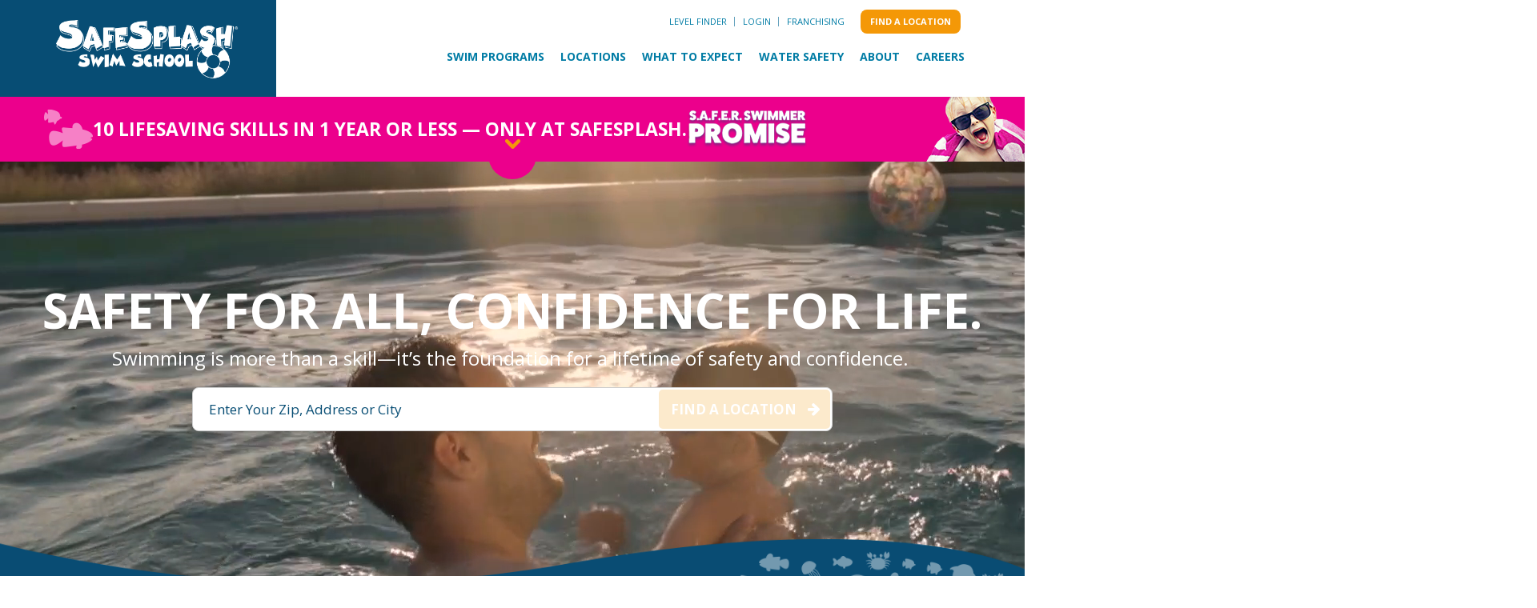

--- FILE ---
content_type: text/html; charset=UTF-8
request_url: https://www.safesplash.com/
body_size: 39397
content:
<!doctype html><html lang="en"><head>
    <meta charset="utf-8">
    
    
    
    
    <title>Swimming Lessons for Kids and Adults | SafeSplash</title>

    <link rel="shortcut icon" href="https://www.safesplash.com/hubfs/SafeSplash-BuoyIcon-2017_RGB.png">
    <meta name="description" content="SafeSplash swimming lessons are dedicated to providing a safe and attentive environment focusing on teaching lifelong swim skills for all ability levels!">

    
    

    
    
    
    
    
    
    

    
    
    
    
      <meta name="viewport" content="width=device-width, initial-scale=1">    
      
    
    
      <script src="/hs/hsstatic/jquery-libs/static-1.4/jquery/jquery-1.11.2.js"></script>    
      
    
    
      <script>hsjQuery = window['jQuery'];</script>    
      
    
    
      <meta property="og:description" content="SafeSplash swimming lessons are dedicated to providing a safe and attentive environment focusing on teaching lifelong swim skills for all ability levels!">    
      
    
    
      <meta property="og:title" content="Swimming Lessons for Kids and Adults | SafeSplash">    
      
    
    
      <meta name="twitter:description" content="SafeSplash swimming lessons are dedicated to providing a safe and attentive environment focusing on teaching lifelong swim skills for all ability levels!">    
      
    
    
      <meta name="twitter:title" content="Swimming Lessons for Kids and Adults | SafeSplash">    
      
    
    
          
      
    
    
          
      
    
    
      <style>
a.cta_button{-moz-box-sizing:content-box !important;-webkit-box-sizing:content-box !important;box-sizing:content-box !important;vertical-align:middle}.hs-breadcrumb-menu{list-style-type:none;margin:0px 0px 0px 0px;padding:0px 0px 0px 0px}.hs-breadcrumb-menu-item{float:left;padding:10px 0px 10px 10px}.hs-breadcrumb-menu-divider:before{content:'›';padding-left:10px}.hs-featured-image-link{border:0}.hs-featured-image{float:right;margin:0 0 20px 20px;max-width:50%}@media (max-width: 568px){.hs-featured-image{float:none;margin:0;width:100%;max-width:100%}}.hs-screen-reader-text{clip:rect(1px, 1px, 1px, 1px);height:1px;overflow:hidden;position:absolute !important;width:1px}
</style>

<link rel="stylesheet" href="https://www.safesplash.com/hubfs/hub_generated/template_assets/1/182805909094/1768520356324/template_main-head.min.css">
<link class="hs-async-css" rel="preload" href="https://www.safesplash.com/hubfs/hub_generated/template_assets/1/182806339462/1768520351625/template_main-foot.min.css" as="style" onload="this.onload=null;this.rel='stylesheet'">
<noscript><link rel="stylesheet" href="https://www.safesplash.com/hubfs/hub_generated/template_assets/1/182806339462/1768520351625/template_main-foot.min.css"></noscript>
<link rel="stylesheet" href="https://www.safesplash.com/hubfs/hub_generated/template_assets/1/183097807540/1768520354198/template_child.min.css">

<style>
  
 .hhs-top-bar .hs-menu-wrapper.hs-menu-flow-horizontal>ul li a {
	max-width: none !important;
	vertical-align: bottom;
  padding: 5px 0;
  position: relative;
}

.hhs-top-bar .mega-menu .hs-menu-wrapper > ul > li > ul:before {
	content: '';  
}

.hhs-top-bar .hs-menu-wrapper.hs-menu-flow-horizontal>ul li.hs-item-has-children>a {
  display:flex;
  align-items:center;
}

.hs-menu-wrapper.hs-menu-flow-horizontal>ul li.hs-item-has-children>a svg {
  margin-left:4px !important;
  width: 10px;
}

.hhs-top-bar .hs-menu-wrapper.hs-menu-flow-horizontal>ul li.hs-menu-depth-1 {
 position: relative; 
}

.hhs-top-bar .hs-menu-wrapper.hs-menu-flow-horizontal>ul li.hs-menu-depth-1:hover:after {
 width: 100%;
}

.hhs-top-bar .hs-menu-wrapper.hs-menu-flow-horizontal>ul li.hs-menu-depth-1.active:after,
.hhs-top-bar .hs-menu-wrapper.hs-menu-flow-horizontal>ul li.hs-menu-depth-1.active-branch:after,
.hhs-top-bar .hs-menu-wrapper.hs-menu-flow-horizontal>ul li.hs-menu-depth-1:after {
    content: '';
    position: absolute;
    left: 0px;
    bottom: 4px;
    width: 0;
    height: 2px;
    transition: width 220ms ease-in;
}
.hhs-top-bar .hs-menu-wrapper.hs-menu-flow-horizontal>ul li.hs-menu-depth-1.active:after,
.hhs-top-bar .hs-menu-wrapper.hs-menu-flow-horizontal>ul li.hs-menu-depth-1.active-branch:after{
 width: 100%;
}

.hhs-top-bar .hs-menu-wrapper.hs-menu-flow-horizontal .mega-menu ul li.hs-menu-depth-1:after {
 height: 0; 
}



.hhs-menu-toggle {
	padding-left: 1em;
	display: flex;
	z-index: 1001;
}

.hhs-side-menu .hhs-menu-toggle {
  text-align: right;
  float: right;
  margin-right: 15px;
}

.hhs-side-menu.is-open .hhs-menu-toggle {
  display: block;
}

.hhs-side-menu .hhs-menu-toggle button {
  position: relative;
}

.hamburger-icon {
	width: 1.6em;
	height: 1em;
	position: relative;
	display: block;
	margin: auto;
}
.hamburger-icon .line {
	display: block;
	background: #666;
	width: 1.6em;
	height: 3px;
	position: absolute;
	left: 0;
	border-radius: 0.025em;
	transition: all 0.4s;
	border-radius: 1em;
}
.hamburger-icon .line.line-1 {
	top: 0;
}
.hamburger-icon .line.line-2 {
	top: 50%;
}
.hamburger-icon .line.line-3 {
	top: 100%;
}


.hamburger-icon.active .line-1 {
	transform: translateY(0.75em) translateX(0) rotate(45deg);
}
.hamburger-icon.active .line-2 {
	opacity: 0;
}
.hamburger-icon.active .line-3 {
	transform: translateY(-0.25em) translateX(0) rotate(-45deg);
}

.hhs-side-menu__mobile-controls {
	padding-right: 1em;
  margin-bottom: 0em;
  float: left;
}

.hhs-nav-grid {
	display: flex;
	align-items: center;
}

.hhs-nav-grid__extras {
	display: flex;
}



.hs-search-field {
	position: relative;
	width: 1px;
}

.hs-search-field__bar {
	left: 0;
	max-width: 0;
	overflow: hidden;
	transition: all 0.125s ease-in-out;
  height: 100%;
}

.hs-search-field__bar form {
 height: 100%; 
}

.hs-search-field.is-open .hs-search-field__bar {
	width: 40vw;
	max-width: 40vw;
	left: -40vw;
  position: absolute;
}

.hhs-top-bar .hs-search-field__bar .hs-search-field__input {
	border: 0;
	border: 1px solid #ccc;
	position: relative;
	z-index: 1000;
  -webkit-border-radius: 3px 3px 3px 3px;
  border-radius: 3px 3px 3px 3px;
  padding: 5px 8px !important;
  height: 100%;
}

.top-bar-search {
	border: 0;
	background: none;
	padding: 4px;
	display: inline-block;
	margin-top: 0px;
	cursor: pointer;
  margin-right: 5px;
  display: flex;
  align-items: center;
}

  .top-bar-search svg {
   height: 18px;
    width: 18px;
  }
  
.hhs-side-menu .top-bar-search {
  position: absolute;
  top: 2px;
  right: 52px;
}

.hhs-side-menu__controls .hhs-lang-switch .globe_class:before,
.hhs-side-menu .fas {
 font-size: 20px; 
}

.hhs-menu-button {
	border: 0;
	background: none;
	display: inline-block;
	cursor: pointer;
}

@media (max-width: 575px) {
  .hhs-menu-button {
    vertical-align: super;
  }
}

.sc-site-header__menu .hs-menu-children-wrapper {
	padding: 0.33em 0 !important;
}

.sc-site-header__menu .hs-menu-item.hs-menu-depth-2 {
	width: 100%;
}

.hhs-top-bar .hs-menu-wrapper.hs-menu-flow-horizontal>ul li.hs-item-has-children ul.hs-menu-children-wrapper li a {
 padding: 10px 0px; 
}

.hhs-lang-switch .lang_list_class li a {
 padding: 10px; 
}


.hs-menu-wrapper.hs-menu-flow-horizontal>ul li.hs-item-has-children ul.hs-menu-children-wrapper {
 visibility: hidden;
  opacity: 0;
}



.hhs-side-menu .hhs-lang-switch .globe_class:before {
	color: #000; 
}

.hhs-side-menu {
	position: fixed;
	max-height: 100vh; 
	top: 0;
	bottom: 0;
	background-color: #fff;
	padding-top: 1em;
	z-index: 100001;
	overflow-y: auto;
	right: -100%;
	transition: all 0.5s ease-in-out;
}

.page-editor .hhs-side-menu {
	height: 0px; 
}

.hhs-side-menu.is-open {
	right: 0;
}

.body-wrapper.nav-is-open  {
	overflow-y: hidden;
}

.body-wrapper::after {
	content: '';
	position: absolute;
	top: 0;
	right: 0;
	bottom: 0;
	left: 100%;
	opacity: 0;
	pointer-events: none;
	z-index: 1000;
	transition: all 0.33s ease-in-out;
}

.body-wrapper.nav-is-open::after {
	left: 0;
	opacity: 1;
}

.hhs-side-menu__ctas {
	padding: 1.88em 2em 0em;
}

.hhs-side-menu__form {
	padding: 0em 2em 0em;
}
.hhs-side-menu__text {
	padding: 0em 2em 0em;
}

.hhs-side-menu__text.text-above {
 padding-top: 2em; 
}

.hhs-side-menu__ctas .hhs-header-cta {
	float: left;
	margin: 0 1em 0 0;
}
.hhs-side-menu__ctas .hhs-header-cta a {
 margin-bottom: 15px; 
}

.hs-menu-flow-vertical .hhs-nav-links {
	display: block;
}

.hs-menu-wrapper.hs-menu-flow-vertical>ul li a {
	padding: 0.2em 0 !important;
	max-width: 100%;
	width: 100%;
  overflow: visible;
}

.hhs-side-menu__mobile {
	padding: 1em 2.25em 0 2em;
}

.hhs-side-menu__mobile .sc-site-header__menu {
	padding-bottom: 1em;
	border-bottom: 1px solid rgba(125,125,125, 0.42);
}

.hhs-nav-links {
	margin: 0 !important;
  vertical-align: bottom;
}

.hs-menu-wrapper.hs-menu-flow-vertical>ul li.hs-item-has-children ul.hs-menu-children-wrapper {
	font-size: 0.88em;
	display: block;
	visibility: visible;
	opacity: 1;
	position: static;
	background: none;
	padding-left: 1.33em !important;
	padding-top: 0 !important;
}

.hhs-side-menu .hs-menu-flow-vertical>ul li.hs-item-has-children ul.hs-menu-children-wrapper {
	max-height: 0;
	overflow: hidden;
  opacity: 0;
	-webkit-transition: all 500ms ease-in-out;
	-moz-transition: all 500ms ease-in-out;
	-ms-transition: all 500ms ease-in-out;
	-o-transition: all 500ms ease-in-out;
	transition: all 500ms ease-in-out;
  background-color: transparent !important;
}

.hhs-side-menu .hs-menu-flow-vertical>ul li.hs-item-has-children ul.hs-menu-children-wrapper.is-open {
	max-height: 100%;
  opacity: 1;
	-webkit-transition: all 500ms ease-in-out;
	-moz-transition: all 500ms ease-in-out;
	-ms-transition: all 500ms ease-in-out;
	-o-transition: all 500ms ease-in-out;
	transition: all 500ms ease-in-out;
}

.fa-caret-right::after {
	content: '\f0da';
}

.hhs-sidebar-nav-toggle {
  display: inline-block;
	border: 0;
	background: none;
	font-size: 1rem;
	padding: 0.25rem 0.66rem 0.25rem;
	line-height: 1;
  width: 48px;
  height: 48px;
  position: absolute;
  right: 0;
  top: -10px;
	-webkit-transition: all 300ms ease-in-out;
	-moz-transition: all 300ms ease-in-out;
	-ms-transition: all 300ms ease-in-out;
	-o-transition: all 300ms ease-in-out;
	transition: all 300ms ease-in-out;
}

.hhs-sidebar-nav-toggle.is-open > * {
	transform: rotate(45deg);
	-webkit-transition: all 300ms ease-in-out;
	-moz-transition: all 300ms ease-in-out;
	-ms-transition: all 300ms ease-in-out;
	-o-transition: all 300ms ease-in-out;
	transition: all 300ms ease-in-out;
}

.hhs-side-menu__extras {
	padding: 0.66em 2em;
}
.hhs-side-menu__extras .hs-menu-item {
	width: 100%;
}

.hhs-side-menu__extras .hs-menu-wrapper.hs-menu-flow-horizontal>ul li a {
	width: 100%;
	padding: 0.25em 0;
  overflow: visible;
}

.hhs-top-bar .hs-menu-wrapper.hs-menu-flow-horizontal>ul li.hs-item-has-children ul.hs-menu-children-wrapper {
  max-width: 250px;
  width: max-content;
  line-height: 1;
  -webkit-box-shadow: 0 0 4px 4px rgba(0,0,0,0.05);
  box-shadow: 0 0 4px 4px rgba(0,0,0,0.05);
}

.hs-menu-wrapper.hs-menu-flow-horizontal .mega-menu ul li.hs-item-has-children ul.hs-menu-children-wrapper {
  -webkit-box-shadow: 0 0 0px 0px rgba(0,0,0,0.0);
  box-shadow: 0 0 0px 0px rgba(0,0,0,0.0);
}

.hhs-top-bar .hs-menu-wrapper.hs-menu-flow-horizontal>ul li.hs-item-has-children ul.hs-menu-children-wrapper li a {
  line-height: 1;
  width: auto !important;
  padding: 10px 20px 10px 10px;
}

.hhs-side-menu__extras .hs-menu-wrapper.hs-menu-flow-horizontal>ul li.hs-item-has-children ul.hs-menu-children-wrapper {
  visibility: visible;
  opacity: 1;
  position: static;
}
.hhs-side-menu__extras .hs-menu-wrapper.hs-menu-flow-horizontal>ul li.hs-item-has-children ul.hs-menu-children-wrapper a {
 text-indent: 10px; 
}
.hhs-side-menu__extras .hs-menu-wrapper.hs-menu-flow-horizontal>ul li.hs-item-has-children ul.hs-menu-children-wrapper li li a {
 text-indent: 20px; 
}

.hhs-side-menu .hs-menu-wrapper.hs-menu-flow-horizontal>ul li.hs-item-has-children>a:after {
  content: '' !important;
}

@media (min-width: 510px) {
	.hhs-side-menu__mobile-controls {
		display: none;
	}
}


@media (max-width: 509px) {
	.hhs-nav-grid__extras .top-bar-search,
	.hhs-nav-grid__extras .hhs-lang-switch {
		display: none;
	}
}

.hhs-side-menu .sc-site-header__menu.hs-menu-flow-vertical {
	overflow: initial;
	height: auto;
}

.hhs-side-menu span {
	display: inline;
}

.hhs-side-menu__controls {
	position: relative; 
  width: 100%;
  z-index: 100000;
  margin: 0em 0 0 auto;
}


.hhs-side-menu__controls .hs-search-field .hs-search-field__bar {
 width: 0px;
  display: none;
}

.hhs-side-menu__controls .hs-search-field.is-open .hs-search-field__bar {
	width: 14.5em;
	max-width: 14.5em;
  top: -3px;
	left: 2em;
  display: block;
  position: absolute;
  height: 100px;
}

.hhs-side-menu__controls .hs-search-field {
	z-index: 1000; 
}

.hhs-side-menu__controls .hs-search-field input {
	padding: 8px;
  font-size: 16px;
  border: 1px solid #dddddd;
  -webkit-border-radius: 3px;
  border-radius: 3px;
  outline: none;
  box-shadow: none;
}

.hhs-side-menu .hs-menu-wrapper.hs-menu-flow-vertical li a {
  white-space: inherit;
}

.hhs-side-menu__footer {
	padding: 2em;
	text-align: right;
}

.hhs-side-menu__footer i {
	font-size: 18px;
	padding: 5px;
}
.hhs-side-menu__footer i span {
	display: none;
}


.hhs-side-menu__footer svg {
	width: 28px;
  height: 28px;
	padding: 5px;
}


.hhs-side-menu {
	display: flex;
	flex-direction: column;
}



.hhs-top-bar div.hs_cos_wrapper_type_cta {
	display: inline; 
}



.mega-menu {
	left: 0; 
	position: fixed;
	width: 100%;
	padding:15px;
	z-index: 10000;
	box-shadow: 0 4px 5px 0 rgba(0,0,0,0.1);
}

.mega-menu {
	opacity: 0; 
	pointer-events: none; 
	transition: opacity .2s ease-in-out,
				max-height .8s ease-in-out,
				padding .2s ease-in-out;
  transition-delay: 300ms;
	max-height: 0;
	padding: 0;
  cursor: default;
}
.mega-menu.active {
	opacity: 1;
	visibility: visible; 
	pointer-events: inherit;
	max-height: 10000px;
	padding: 50px 0; 
}

.mega-menu::before {
	content: '';
	width: 100%;
	display: block;
	background: transparent;
	position: absolute;
}

.mega-menu.mega-scrolled {
	top: 55px; 
}


.side-bar-nav {
	height:680px;
	overflow-y: scroll;
}

.side-bar-nav .hs-menu-wrapper.hs-menu-flow-vertical.flyouts>ul li.hs-item-has-children ul.hs-menu-children-wrapper,
.mega-menu .hs-menu-wrapper.hs-menu-flow-vertical.flyouts>ul li.hs-item-has-children ul.hs-menu-children-wrapper {
	left: auto;
	top: auto;
	visibility: visible;
	opacity: 1;
	position: static; 
}

.mega-menu .hs-menu-wrapper.hs-menu-flow-vertical > ul {
	margin-bottom: 0px; 
}

.mega-menu .hs-menu-wrapper.hs-menu-flow-vertical>ul li a,
.mega-menu .widget-type-post_listing ul li a{
	padding: 2px 0px !important;
	width: auto !important;
	white-space: normal;
	text-indent: inherit;
}

.mega-menu .key-menu .hs-menu-wrapper.hs-menu-flow-vertical>ul li:first-child a {
	padding: 0px 0px !important;
	width: auto !important;
}


.mega-menu .hs-menu-wrapper.hs-menu-flow-vertical > ul li.hs-menu-depth-2 > a {
	font-size: .9em;
	padding-left: 5px;
}

.hhs-top-bar .mega-menu .hs-menu-wrapper.hs-menu-flow-horizontal>ul li{
 margin-top: 5px;
 margin-bottom: 5px;
}

.custom-menu-primary .mega-menu .hs-menu-wrapper>ul,
.custom-menu-primary .mega-menu .hs-menu-wrapper>ul ul,
.custom-menu-primary .mega-menu .widget-type-post_listing ul,
.custom-menu-primary .mega-menu .widget-type-post_listing ul ul{
	-webkit-box-shadow: none;
	box-shadow: none;
	background: transparent !important;
}

.custom-menu-primary .hs-menu-wrapper > ul ul,
.custom-menu-primary .mega-menu .key-menu .hs-menu-wrapper>ul,
.custom-menu-primary .mega-menu .key-menu .hs-menu-wrapper>ul ul {
	padding: 0px; 
}

.custom-menu-primary .mega-menu .hs-menu-wrapper>ul ul {
	min-width: 170px !important;
}

.custom-menu-primary .hs-menu-wrapper .mega-menu > ul > li,
.custom-menu-primary .mega-menu .hs-menu-wrapper>ul>li,
.hhs-header-menu .hs-menu-wrapper.hs-menu-flow-horizontal .mega-menu .hs-menu-flow-vertical ul li a,
.hhs-header-menu .hs-menu-wrapper.hs-menu-flow-horizontal .mega-menu .widget-type-post_listing ul li a{
	text-transform: none !important;
	font-weight: normal !important;
	display: block;
	clear: both;
}

.hhs-top-bar .mega-nav-con .hs-menu-wrapper.hs-menu-flow-horizontal>ul li a {
	padding-bottom: 5px;
}

.hhs-header-menu .hs-menu-wrapper.hs-menu-flow-horizontal .mega-menu .key-menu.hs-menu-flow-vertical ul li:first-child a {
	line-height: 1em; 
}

.custom-menu-primary .mega-menu .hs-menu-wrapper > ul > li, 
.custom-menu-primary .hs-menu-wrapper .mega-menu > ul > li {
	margin-left: 0px !important;
}

.custom-menu-primary .mega-menu .hs-menu-wrapper>ul ul {
	padding: 0px 0  10px 10px !important; 
}

.hhs-header-menu .hs-menu-wrapper.hs-menu-flow-horizontal .mega-menu>ul li a {
	font-weight: normal !important; 
}

.custom-menu-primary .hs-menu-wrapper .mega-menu ul>li>ul:before,
.hs-menu-wrapper.hs-menu-flow-horizontal .mega-menu ul li.hs-item-has-children>a:after {
	display: none !important; 
}

.custom-menu-primary .mega-menu .hs-menu-wrapper > ul li a:hover {
	background-color: transparent !important; 
}

.custom-menu-primary .mega-menu .hs-menu-wrapper > ul {
	float: none !important; 
}

.hs-menu-wrapper.hs-menu-flow-horizontal .mega-menu ul li.hs-item-has-children ul.hs-menu-children-wrapper {
	display: block;
	opacity: 1;
	visibility: visible;
	position: static;
}


.mega-text-con {
	white-space: normal; 
}
.mega-text-con ul {
	padding-left: 20px !important; 
}
.mega-text-con li {
	list-style-type: disc; 
	width: 100%;
}

.custom-menu-primary .hs-menu-wrapper > ul .mega-menu ul {
	background: transparent !important; 
	box-shadow: none !important;
	-webkit-box-shadow: none !important;
}


@media (max-width: 922px){
	.mega-menu.active {
		display: none !important;
		opacity: 0;
	}
	.hhs-header-menu .hs-menu-wrapper.hs-menu-flow-horizontal>ul li a span {
		padding: 0px !important; 
	}
	.header-container-wrapper .container-fluid .mega-menu {display: none !important;}
	.header-container-wrapper .container-fluid .row-fluid .mega-menu,
	.custom-menu-primary .mega-menu {
		display: none;
		opacity: 0;
		visibility: hidden;
	}
}

.mega-nav-con .hs-menu-item {
	width: 100%;
}

.mega-nav-con .hs-menu-wrapper.hs-menu-flow-horizontal>ul li.hs-item-has-children ul.hs-menu-children-wrapper {
	display: block;
	width: 100%;
	visibility: visible;
	opacity: 1;
	position: static;
	background: none;
	padding-left: 0.33em !important;
}

.mega-nav-con .hs-menu-wrapper.hs-menu-flow-horizontal>ul li a {
	padding: 0.33em 0;
}

[class^=mega-drop].loaded::before {
 display: block;
   width: 20px;
  height: 20px;
  position: absolute;
  right: -20px;
  top: 0;
}

.hs-menu-wrapper.hs-menu-flow-horizontal>ul li.hs-item-has-children>a .mega-menu svg {
 width: auto !important; 
}



.hhs-nav {
	padding-right: 0 !important;
	padding-left: 0 !important;
}


.hhs-alt-nav .hhs-header-logo .logo-sticky,
.hhs-header-logo .logo-standard {
	display: block;
}

.hhs-alt-nav .hhs-header-logo .logo-standard,
.hhs-header-logo .logo-sticky {
	display: none;
}
.sticky-menu .hhs-header-logo .logo-standard {
	display: none;
}
.sticky-menu .hhs-header-logo .logo-sticky {
	display: block;
}

.hhs-header-logo,
.hhs-nav-opt-items {
	display: table-cell;
	vertical-align: middle;
}

.hhs-header-logo {
	position: relative;
	z-index: 10;
}

.hhs-header-menu {
	float: right !important;
}



 
 .hhs-lang-switch {
   float: right;
 }

.hhs-lang-switch span {
  display: flex;
  height: 100%;
}
 
 .hhs-lang-switch .lang_switcher_class {
   padding: 7px 10px;
   display: flex;
   align-items:center;
 }
 
 .hhs-lang-switch .globe_class {
   background-image: none !important;
   -webkit-font-smoothing: antialiased;
   display: inline-block;
   font-style: normal;
   font-variant: normal;
   text-rendering: auto;
   line-height: 1;
   font-weight: 900;
 }


.hhs-side-menu__controls .hhs-lang-switch {
	position: absolute;
	top: 5px;
	right: 100px;
}

.hhs-side-menu__controls .hhs-lang-switch .lang_switcher_class {
	padding: 0px;
	margin-top: 0;
}

 
 .hhs-lang-switch .lang_list_class {
   text-align: left;
   border: none;
   top: 35px;
   left: -10px;
   padding-top: 0px !important;
   -webkit-box-shadow: 0 0 5px 0px rgba(0,0,0,0.1);
   box-shadow: 0 0 5px 0px rgba(0,0,0,0.1);
   min-width: 100px;
   width: max-content;
 }

.hhs-side-menu .hhs-lang-switch .lang_list_class {
   top: 30px;
  z-index: 1000;
}
 
 .hhs-lang-switch .lang_list_class:before {
   border: none;
   width: 10px;
 }
 .hhs-lang-switch .lang_list_class:after {
   border: 5px solid transparent;
   left: 85px;
   top: -10px;
 }
 .hhs-side-menu .hhs-lang-switch .lang_list_class:after {
   left: 76px;
 }



 .hhs-lang-switch .lang_list_class li:first-child,
 .hhs-lang-switch .lang_list_class li{
   border: none !important; 
 }
 .hhs-lang-switch .lang_list_class li:first-child {
   padding-top: 10px; 
 }
 
 .hhs-lang-switch .lang_list_class li:last-child {
   padding-bottom: 10px; 
 }
 
 .hhs-lang-switch .lang_list_class li {
   padding: 0px; 
   margin-bottom: 0px;
 }
 

.hhs-lang-switch .lang_list_class li a {
  display: block;
}

.hhs-lang-switch,
.hhs-header-search,
.hhs-header-cta {
	float: right;
	margin-left: 15px;
	z-index: 1000;
	position: relative;
  display: flex;
}
  
.hhs-head-cta-1 {
  margin-right: 15px;
}

.hhs-lang-switch a,
.hhs-header-search a{
	padding: 10px 5px;
	display: block;
}

.hhs-header-search a i {
	vertical-align: bottom;
}

.hhs-lang-switch .globe_class svg {
	vertical-align: middle;
}


.hhs-header-mod .hs-menu-wrapper.hs-menu-flow-horizontal > ul li.hs-item-has-children ul.hs-menu-children-wrapper li {
	width: 100%;
	display: block;
	clear: both;
}

.hhs-header-hat {
	position: relative;
	z-index: 1000;
}


.hhs-header-hat .col-12 {
	padding-left: 0px;
	padding-right: 0px;
}

.hhs-header-hat .col-12 * {
 margin-bottom: 0px; 
}

.hhs-hat-menu .hs-menu-wrapper.hs-menu-flow-horizontal>ul {
	float: right;
}
.hhs-header-menu .hs-menu-wrapper.hs-menu-flow-horizontal>ul li a span {
	padding: 10px 0;
}



.hhs-header-menu .hs-menu-wrapper.hs-menu-flow-horizontal>ul li .mega-menu a {
	color: #555555 !important;
	padding: 5px;
	text-transform: none;
}

.hhs-top-bar .hs-menu-wrapper.hs-menu-flow-horizontal>ul li .mega-menu a {
  white-space: normal !important;
}

.hs-menu-wrapper.hs-menu-flow-horizontal .mega-menu ul li.hs-item-has-children ul.hs-menu-children-wrapper {
	display: block;
	opacity: 1;
	visibility: visible;
	position: static;
}

.mega-text-con {
	white-space: normal; 
}
.mega-text-con ul {
	padding-left: 20px !important; 
}
.mega-text-con li {
	list-style-type: disc; 
	width: 100%;
}

.custom-menu-primary .hs-menu-wrapper > ul .mega-menu ul {
	background: transparent !important; 
	box-shadow: none !important;
	-webkit-box-shadow: none !important;
}



.hhs-hat-menu .hs-menu-wrapper.hs-menu-flow-horizontal>ul {
	margin-right: 0px;
}

.hhs-hat-menu .hs-menu-wrapper.hs-menu-flow-horizontal>ul li a {
	max-width: none;
	overflow: visible;
}




.custom-menu-primary .hs-menu-wrapper {
	overflow: visible !important;
}

.custom-menu-primary .hs-menu-wrapper > ul{
	float: right;
}

.custom-menu-primary .hs-menu-wrapper > ul > li{
	font-weight: normal;
	margin-left: 0px !important;
	margin-bottom: 0px;
}

.custom-menu-primary .hs-menu-wrapper > ul > li > a{
	padding: 10px 15px;
	position: relative;
	display: block;
}

.custom-menu-primary a:hover {
	color: #000000;
}


.hs-menu-children-wrapper .hs-menu-item.active,
.custom-menu-primary .hs-menu-wrapper .hs-menu-children-wrapper li.active a:hover,
.sticky-menu .hs-menu-item.active,
.sticky-menu .custom-menu-primary .hs-menu-wrapper > ul li.active a:hover{
	background-color: transparent !important;
	cursor: default !important;
}
  

.sticky-menu {
	visibility: hidden;
	-webkit-transform: translateY(-100%);
	-ms-transform: translateY(-100%);
	-o-transform: translateY(-100%);
	transform: translateY(-100%);
	-webkit-transition: all .3s ease;
	-o-transition: all .3s ease;
	transition: all .3s ease;
	opacity: 0;
	-webkit-box-shadow: 0 2px 3px 1px rgba(0,0,0,.1);
	box-shadow: 0 2px 3px 1px rgba(0,0,0,.1);
}

.sticky-menu.active {
	z-index: 999;
	position: fixed;
	top: 0;
	left: 0;
	right: 0;
	visibility: visible;
	-webkit-transform: translateY(0);
	-ms-transform: translateY(0);
	-o-transform: translateY(0);
	transform: translateY(0);
	transition: all .3s ease;
	opacity: 1;
}


.sticky-menu .widget-type-logo img {
	height: 35px !important;
	width: auto !important;
	margin: 10px 0;
}

.hhs-header.sticky-menu.active {
	padding: 5px 0px !important;
}

.custom-menu-primary.js-enabled .hamburger {
	display: none;
}

@media (max-width: 922px){
	.sticky-menu.active {
		position: static !important;
	}
	.sticky-menu .widget-type-cta {
		display: none;
	}
	.sticky-menu .widget-type-logo img {
		margin: 0;
	}
	.sticky-menu .page-center {
		padding: 0 10px !important;
	}
	.hhs-nav {
		position: relative;
	}
	.hhs-nav-opt-items {
		padding-right: 40px;
	}
	.custom-menu-primary.js-enabled {
		float: none;
		position: absolute;
		top: 0px;
		left: 0px;
	}
	.custom-menu-primary .hs-menu-wrapper,
	.custom-menu-primary.js-enabled .hs-menu-wrapper,
	.custom-menu-primary.js-enabled .hs-menu-children-wrapper{
		display: none;
	}
	.custom-menu-primary.js-enabled .hamburger {
		display: inline-block;
	}
	.hhs-header-menu .hs-menu-wrapper.hs-menu-flow-horizontal>ul li a {
		padding: 0px 15px;
	}
	.hhs-header-logo {
		position: relative;
		z-index: 1000;
	}
	.custom-menu-primary.js-enabled .hs-menu-wrapper > ul > li{
		margin-left: 0px !important;
	}
	.hamburger {
		padding-top: 10px; 
	}
}

@media (max-width: 575px){
	nav {
		transition: height 0.5s ease-in-out;
	}
	.hhs-header-mod .hhs-nav {
		padding-top: 25px; 
	}
	.custom-menu-primary.js-enabled {
		top: 20px; 
	}
	.hhs-hat-menu {
		position: relative;
	}
	.hhs-hat-menu .hs-menu-wrapper.hs-menu-flow-horizontal>ul li a {
		text-align: center !important;
		padding: 0 !important;
	}
	.hhs-hat-menu .hs-menu-wrapper.hs-menu-flow-horizontal ul li li a {
		padding: 2px 10px !important;
	}
	.hhs-hat-menu .hhs-header-search a {
		padding: 5px 0px 5px 10px;
	}

	.hhs-hat-menu .hs-menu-wrapper.hs-menu-flow-horizontal>ul,
	.hhs-hat-menu > ul {
		width: 100% !important;
		margin: 0px auto !important;
		float: none !important;
    text-align: center;
	}
  
  .hhs-hat-menu .hs-menu-wrapper.hs-menu-flow-horizontal>ul li.hs-menu-depth-1 {
   display: inline-block;
    text-align: center;
    padding: 0 5px;
  }
  .hhs-hat-menu .hs-menu-children-wrapper:before {
   text-align: left; 
  }
}


  
  
  
  .hhs-top-bar {
    background-color: rgba(0, 0, 0, 0.0);
    padding: 0px 0;
    
  }
  .hhs-top-bar.sticky-menu.active {
    padding: 0px 0; 
  }
  
  @media (min-width: 992px) {
    
  }
  
  
  
  .hhs-top-bar.hhs-alt-nav .logo-sticky,
  .logo-standard  {
    max-width: 235px;
    float: left;
  }
  
  .hhs-top-bar.hhs-alt-nav.sticky-menu.active .logo-sticky,
  .logo-sticky  {
    max-width: 200px;
    float: left;
  }
  
  .hhs-header-logo {
    padding-top:  20px;
  }
  
  
  .hhs-nav-grid__menu {
    
      margin-left: auto;
    
  }
  
  .hhs-top-bar .hs-menu-wrapper.hs-menu-flow-horizontal>ul li a,
  .hs-menu-wrapper.hs-menu-flow-horizontal ul.hhs-nav-links .hs-menu-item a {
    color: rgba(1, 124, 165, 1.0);
  }
  
  
  .hhs-top-bar .hs-menu-wrapper.hs-menu-flow-horizontal>ul li {
    margin: 0px 10px;
  }
  
  .hhs-top-bar .hs-menu-wrapper.hs-menu-flow-horizontal>ul li a:hover,
  .hs-menu-wrapper.hs-menu-flow-horizontal ul.hhs-nav-links .hs-menu-item a:hover,
  .hhs-top-bar .hs-menu-wrapper.hs-menu-flow-horizontal>ul li a:hover{
    color: rgba(127, 101, 149, 1.0);
  } 
  
  .hhs-top-bar .hs-menu-wrapper.hs-menu-flow-horizontal>ul li a svg,
  .hhs-header-search a svg,
  .hhs-lang-switch svg,
  .top-bar-search svg{
    fill: rgba(1, 124, 165, 1);
  }

  .hhs-top-bar .hs-menu-wrapper.hs-menu-flow-horizontal>ul li a:hover svg {
   fill: rgba(127, 101, 149, 1.0); 
  }

  
  .hhs-top-bar .hs-menu-wrapper.hs-menu-flow-horizontal>ul li a svg {
    -webkit-transition: fill 400ms ease-in-out;
    -moz-transition: fill 400ms ease-in-out;
    -ms-transition: fill 400ms ease-in-out;
    -o-transition: fill 400ms ease-in-out;
    transition: fill 400ms ease-in-out;
  }
  .hhs-top-bar .hs-menu-wrapper.hs-menu-flow-horizontal>ul li li a svg {
    -moz-transform: rotate(-90deg);
    -webkit-transform: rotate(-90deg);
    -o-transform: rotate(-90deg);
    -ms-transform: rotate(-90deg);
    transform: rotate(-90deg);
    vertical-align: sub;
  }
  
  .hhs-top-bar .hs-menu-wrapper.hs-menu-flow-horizontal>ul li.hs-menu-depth-1.active:after,
  .hhs-top-bar .hs-menu-wrapper.hs-menu-flow-horizontal>ul li.hs-menu-depth-1:after {
    background-color: rgba(127, 101, 149, 1.0);
  }
  
  
  
  .hhs-lang-switch .globe_class svg{
    fill: rgba(1, 124, 165, 1);
  }
  
  .lang_list_class li {
     background: rgba(255, 255, 255, 1) !important;
  }
  
  .hhs-lang-switch .lang_list_class:after {
   border-bottom-color: rgba(255, 255, 255, 1) !important;
  }
  
  
 
  .hhs-hat-menu .hs-menu-children-wrapper,
  .sc-site-header__menu .hs-menu-children-wrapper {
    background-color: rgba(255, 255, 255, 1) !important;
  }
  
  .sc-site-header__menu .mega-menu .hs-menu-children-wrapper {
    background-color: transparent !important;
  }
  
  .hhs-hat-menu .hs-menu-children-wrapper:before,
  .hs-menu-wrapper.hs-menu-flow-horizontal>ul li.hs-item-has-children ul.hs-menu-children-wrapper:before {
     color: rgba(255, 255, 255, 1) !important;
  }
  
  .hhs-hat-menu .hs-menu-children-wrapper li a,
  .hhs-lang-switch .lang_list_class li a,
  .custom-menu-primary .hs-menu-wrapper > ul li a, 
  .hs-menu-wrapper.hs-menu-flow-horizontal > ul li.hs-item-has-children ul.hs-menu-children-wrapper li a,
  .hhs-lang-switch .lang_list_class li a {
    color: #017ca5;
    font-size: 14px !important;
  }
  
  .hhs-hat-menu .hs-menu-children-wrapper li a:hover,
  .hhs-lang-switch .lang_list_class li a:hover,
  .hs-menu-wrapper.hs-menu-flow-horizontal ul.hhs-nav-links .hs-menu-item.hs-menu-depth-2 a:hover,
  .hhs-top-bar .hs-menu-wrapper.hs-menu-flow-horizontal>ul li.hs-item-has-children ul.hs-menu-children-wrapper li a:hover{
   background-color: rgba(255, 255, 255, 1) !important;
  }
  
  .hhs-hat-menu .hs-menu-children-wrapper li a:hover,
  .hhs-lang-switch .lang_list_class li a:hover,
  .custom-menu-primary .hs-menu-wrapper > ul li.hs-item-has-children ul.hs-menu-children-wrapper li a:hover,
  .hs-menu-wrapper.hs-menu-flow-horizontal ul.hhs-nav-links .hs-menu-item.hs-menu-depth-2 a:hover,
  .hhs-top-bar .hs-menu-wrapper.hs-menu-flow-horizontal>ul li.hs-item-has-children ul.hs-menu-children-wrapper li a:hover{
   color: #7f6595 !important;
  }
  
  .hhs-top-bar.hhs-alt-nav .hs-menu-wrapper.hs-menu-flow-horizontal>ul li.hs-menu-item.hs-menu-depth-2 a:hover svg {
    fill: #7f6595 !important;
  }
  
  .custom-menu-primary .hs-menu-wrapper > ul li.hs-item-has-children ul.hs-menu-children-wrapper li.active a:hover {
    color: #017ca5 !important;
  }
  
  .hhs-top-bar.hhs-alt-nav .hs-menu-wrapper.hs-menu-flow-horizontal ul.hhs-nav-links ul .hs-menu-item.sub-active a,
  .hhs-top-bar .hs-menu-wrapper.hs-menu-flow-horizontal ul.hhs-nav-links ul .hs-menu-item.sub-active a{
      background-color: rgba(255, 255, 255, 1) !important;
     color: #7f6595 !important;
    }
    
  
  
  .hhs-top-bar.hhs-alt-nav.sticky-menu,
  .hhs-top-bar.sticky-menu,
  .hhs-top-bar.hhs-alt-nav{
    background-color: rgba(255, 255, 255, 0.90);
  }
  .sticky-menu.active {
    background-color: rgba(255, 255, 255, 0.90);
  }
  
  .hhs-top-bar.sticky-menu .hs-menu-wrapper.hs-menu-flow-horizontal>ul li a,
  .hhs-top-bar.hhs-alt-nav .hs-menu-wrapper.hs-menu-flow-horizontal>ul li a,
  .hhs-top-bar.hhs-alt-nav .hs-menu-wrapper.hs-menu-flow-horizontal ul.hhs-nav-links .hs-menu-item a,
  .sticky-menu .hs-menu-wrapper.hs-menu-flow-horizontal ul.hhs-nav-links li a,
  .sticky-menu .hhs-lang-switch .globe_class:before{
    color: rgba(1, 124, 165, 1.0);
  }
  
  .hhs-top-bar.hhs-alt-nav .hhs-lang-switch .globe_class svg {
     fill: rgba(1, 124, 165, 1.0);
  }
  
  .hhs-top-bar.sticky-menu .hs-menu-wrapper.hs-menu-flow-horizontal>ul li a svg,
  .sticky-menu .hhs-nav-grid__extras svg,
  .hhs-top-bar.hhs-alt-nav .hhs-header-search a svg {
    fill: rgba(1, 124, 165, 1.0);
  }
  
  .hhs-top-bar.hhs-alt-nav .hs-menu-wrapper.hs-menu-flow-horizontal ul.hhs-nav-links ul .hs-menu-item a {
    color: #017ca5;
  }
  
  .hhs-top-bar.sticky-menu .hs-menu-wrapper.hs-menu-flow-horizontal>ul li a:hover,
  .hhs-top-bar.hhs-alt-nav .hs-menu-wrapper.hs-menu-flow-horizontal>ul li a:hover,
  .hhs-top-bar.hhs-alt-nav .hhs-top-bar .hs-menu-wrapper.hs-menu-flow-horizontal .hs-menu-depth-1:first-child:hover,
  .hhs-top-bar.hhs-alt-nav .fas:hover,
  .sticky-menu .hhs-top-bar .hs-menu-wrapper.hs-menu-flow-horizontal .hs-menu-depth-1:first-child:hover,
  .sticky-menu .hs-menu-wrapper.hs-menu-flow-horizontal ul.hhs-nav-links li a:hover,
  .sticky-menu .hhs-header-search a i:hover{
    color: rgba(127, 101, 149, 1.0) !important;
  }
  .hhs-top-bar.sticky-menu .hs-menu-wrapper.hs-menu-flow-horizontal>ul li a:hover svg,
  .hhs-top-bar.hhs-alt-nav .hs-menu-wrapper.hs-menu-flow-horizontal>ul li a:hover svg {
   fill: rgba(127, 101, 149, 1.0) !important; 
  }
  
  
  
  .hhs-top-bar.hhs-alt-nav .hs-menu-wrapper.hs-menu-flow-horizontal>ul li a svg, 
  .hhs-top-bar.hhs-alt-nav .hhs-header-search a svg, 
  .hhs-top-bar.hhs-alt-nav .top-bar-search svg {
    fill: rgba(1, 124, 165, 1) !important;
  }
  
  
  .hhs-top-bar.hhs-alt-nav .hs-menu-wrapper.hs-menu-flow-horizontal>ul li.hs-menu-depth-1.active:after,
  .hhs-top-bar.hhs-alt-nav .hs-menu-wrapper.hs-menu-flow-horizontal>ul li.hs-menu-depth-1:after,
  .sticky-menu.hhs-top-bar .hs-menu-wrapper.hs-menu-flow-horizontal>ul li.hs-menu-depth-1.active:after,
  .sticky-menu.hhs-top-bar .hs-menu-wrapper.hs-menu-flow-horizontal>ul li.hs-menu-depth-1:after {
    background-color: rgba(127, 101, 149, 1.0);
  }
 
  
  
  .hhs-header-cta .cta-secondary,
  .hhs-header-cta .cta-tertiary,
  .hhs-header-cta .cta-primary,
  .hhs-header-cta .cta-four,
  .hhs-header-cta .cta-five{
    padding: 15px 15px !important;
    font-size: 10px !important;
    -webkit-box-shadow: none;
    box-shadow: none;
  }
  
   
   
  
  .hhs-side-menu {
   width:  400px;
  }
  
  .hhs-side-menu {
   background-color:  rgba(255, 255, 255, 1.0);
  }
  
  .body-wrapper::after {
    background-color:  rgba(0, 0, 0, 0.6);
  }
  
  
  
  .hamburger-icon .line {
    background: rgba(1, 124, 165, 1.0);
  }
  
  .hhs-top-bar.hhs-alt-nav .hamburger-icon .line,
  .sticky-menu .hamburger-icon .line {
    background: rgba(1, 124, 165, 1.0);
  }
  
  .hamburger-icon.active .line {
    background: rgba(1, 124, 165, 1.0);
  }
  .hhs-side-menu .top-bar-search svg,
  .hhs-side-menu .hhs-lang-switch .globe_class svg {
    fill: rgba(1, 124, 165, 1.0);
  }
  .hhs-side-menu .top-bar-search {
    padding: 4px;
  }
  .hhs-side-menu .top-bar-search svg {
   height: 20px;
    width: 20px;
  }
  
  
    .hhs-side-menu__controls .hhs-lang-switch {
      right: 70px !important;   
    }
  
  
  
  .hhs-side-menu .hhs-lang-switch .globe_class:before,
  .hhs-side-menu .fas{
    color: rgba(1, 124, 165, 1.0);
  }
  
  .hhs-top-bar .fas {
    fill: #017ca5;
  }
  
  .hhs-side-menu__footer a svg,
  .hhs-side-menu__footer a:visited svg {
    fill: #017ca5;
  }
  
  .hhs-side-menu__footer a:hover svg,
  .hhs-side-menu__footer a:focus svg {
    fill: #7f6595;
  }
  
  
  
  .hhs-side-menu .hhs-side-menu__mobile li a {
    font-size: 14px;
    font-weight: bold;
    color: rgba(1, 124, 165, 1.0);
    text-transform: uppercase;
  }
  
  .hhs-side-menu .hhs-side-menu__mobile li a:hover {
    color: rgba(127, 101, 149, 1.0);
  }
  
  .hhs-sidebar-nav-toggle svg,
  .hhs-sidebar-nav-toggle svg path {
    fill: rgba(1, 124, 165, 1.0)!important;
  }
  
  
  
  .hhs-side-menu__extras .hs-menu-item a,
  .hhs-side-menu__extras .hs-menu-wrapper.hs-menu-flow-horizontal>ul li.hs-item-has-children ul.hs-menu-children-wrapper a {
    font-size: 14px;
    font-weight: nomral;
    color: rgba(1, 124, 165, 1);
  }
  
  .hhs-side-menu__extras .hs-menu-item a:hover,
  .hhs-side-menu__extras .hs-menu-wrapper.hs-menu-flow-horizontal>ul li.hs-item-has-children ul.hs-menu-children-wrapper a:hover {
    color: rgba(127, 101, 149, 1);
  }
  
  
  
  
    .hhs-side-menu__extras {flex: 1;}
  
  
  @media (max-width: 575px) {
    .hhs-side-menu {
     width: 100%; 
    }
  }
  
   
   
  
  
  
  
  
  
  
  
    .hhs-menu-toggle {
      display: none;  
      padding: 15px;
    }
    @media (max-width: 960px) {
      .hhs-menu-toggle {
        display: flex;  
      }
    }
    @media (max-width: 920px) {
      .hhs-menu-toggle {
        display: flex;  
      }
    }
  
  
    
  
  .hhs-side-menu__ctas .hhs-side-cta-1,
  .hhs-side-menu__ctas .hhs-side-cta-2{
    display: none;
  }
  
  @media (max-width: 960px) {
      .hhs-extras-ctas,
      .hhs-extras-ctas .hhs-head-cta-1 {
        display: none;
      }
      .hhs-side-menu__ctas .hhs-side-cta-1 {
        display: inline-block;
      }
    }
    @media (max-width: 920px) {
      .hhs-extras-ctas .hhs-head-cta-2 {
        display: none;
      }
      .hhs-side-menu__ctas .hhs-side-cta-2 {
        display: inline-block;
      }
    }
  
  
  
  
    @media (min-width: 850px) {
      .hhs-side-menu__mobile {
        display: none;
      }
    }

  @media (max-width: 850px) {
    .main-nav .sc-site-header__menu {
       display: none;
      }
    }
  
  
  
  
  
  
  
  
  
  
    .hhs-header-hat {
      background-color: rgba(255, 255, 255, 1.0);
      padding: 10px 0;
    }

    .hhs-hat-menu .hs-menu-wrapper.hs-menu-flow-horizontal>ul li.hs-menu-depth-1 a {
      color: rgba(1, 124, 165, 1.0);
      font-size: 11px;
      font-weight: normal;
      padding: 5px 0 5px 0px;
    }

    .hhs-hat-menu .hs-menu-wrapper.hs-menu-flow-horizontal>ul li.hs-menu-depth-1 a:hover {
      color: rgba(127, 101, 149, 1.0);
    }
  
    
    
      @media (max-width: 575px) {
        .hhs-header-hat {
          display: none;  
        }
      }
    
   
  
  
  
   
  @media (max-width: 922px) {
    .custom-menu-primary .hs-menu-wrapper > ul {
       margin-top: 10px !important;
    }
    .custom-menu-primary .hs-menu-wrapper > ul,
    .custom-menu-primary .hs-menu-wrapper > ul li.active a:hover{
      background-color:  rgba(255, 255, 255, 1) !important;
    }
    .hhs-top-bar .hs-menu-wrapper.hs-menu-flow-horizontal>ul li a:hover,
    .custom-menu-primary .hs-menu-wrapper > ul li.active a:hover {
      color:  #017ca5 ;
    }
    .custom-menu-primary .hs-menu-wrapper > ul li{
      
        border-top: 1px solid rgba(0, 0, 0, .1) !important; 
      
    }
    .custom-menu-primary .hs-menu-wrapper > ul ul li{
      
        background-color: rgba(0, 0, 0, .05);
      
    }
    
      .sticky-menu.active {
        position: static !important;
      }
      .sticky-menu.active {
        display: none !important;
        height: 0px !important;
      }
    
  }
  
  
  @media (max-width: 575px) {
    .logo-standard, .logo-sticky {
      max-width: 200px !important;
    }
    
      .hhs-nav-opt-items .hhs-header-search {
        right: 3px;
      }
      .hhs-nav-opt-items .hhs-lang-switch
       {
        right: 33px;
      }
    
  }
  
  
</style>

<link class="hs-async-css" rel="preload" href="https://www.safesplash.com/hubfs/hub_generated/template_assets/1/182805909093/1768520348930/template_clean-foundation.min.css" as="style" onload="this.onload=null;this.rel='stylesheet'">
<noscript><link rel="stylesheet" href="https://www.safesplash.com/hubfs/hub_generated/template_assets/1/182805909093/1768520348930/template_clean-foundation.min.css"></noscript>

<style>
  
  /******************************* ROW STYLE *******************************/
  #hs_cos_wrapper_global_footer_blog_cta {
    position: relative;
  }
  #hs_cos_wrapper_global_footer_blog_cta .hhs-simple-text {
      padding-top: 150px;
      padding-bottom:  150px;background-repeat: no-repeat;
      background-size: cover;
      background-position: left center;}
  
 
  
  @media (max-width: 992px) {
    #hs_cos_wrapper_global_footer_blog_cta .hhs-simple-text {
      padding-top: 100px;
      padding-bottom: 100px;
    }
  }
  @media (max-width: 575px) {
    #hs_cos_wrapper_global_footer_blog_cta .hhs-simple-text {
      padding-top: 50px;
      padding-bottom: 100px;
    }
  }
  
  /* VIDEO BACKGROUND *//* PARALLAX */
  
  
  
  

  /* HERO OVERLAY COLOR *//* OUTER/INNER SHADOW *//* PULL UP ROW */
  
   .body-wrapper:has(#hs_cos_wrapper_global_footer_blog_cta) main,
   .body-wrapper:has(#hs_cos_wrapper_global_footer_blog_cta) main {
    position: relative;
    z-index: 0;
   }#hs_cos_wrapper_global_footer_blog_cta .hhs-simple-text:has(.hhs-pull-down){
      margin-bottom: -100px;
      
      position: relative;
    }
    @media (max-width: 992px) {
      #hs_cos_wrapper_global_footer_blog_cta .hhs-simple-text:has(.hhs-pull-down) {
        margin-bottom: -50px;
      }
    }
    @media (max-width: 575px) {
      #hs_cos_wrapper_global_footer_blog_cta .hhs-simple-text:has(.hhs-pull-down) {
        margin-bottom: -25px;
      }
    }
    body:has(#hs_cos_wrapper_global_footer_blog_cta) footer {
      position: relative;
    }/* WAVE */#hs_cos_wrapper_global_footer_blog_cta .hhs-wave-con-top {
      color:  rgba(255, 255, 255, 1);
      top: -150px;
    }@media (max-width: 992px) {
      #hs_cos_wrapper_global_footer_blog_cta .hhs-wave-con-top {
        top: -100px;
      }
    }
    @media (max-width: 575px) {
      #hs_cos_wrapper_global_footer_blog_cta .hhs-wave-con-top {
        top: -50px;
      }
    }

    
    #hs_cos_wrapper_global_footer_blog_cta {
      -webkit-mask-image: url('data:image/svg+xml,<svg width="1399" height="2163" viewBox="0 0 1399 2163" fill="none" xmlns="http://www.w3.org/2000/svg"><path fill-rule="evenodd" clip-rule="evenodd" d="M1399 51.6103V2162.5H0L0 57.5703L40.46 56.5703C156.37 43.9203 250.4 -6.83964 370.23 0.980366C467.79 7.34036 550.62 54.4903 647 57.6103C720.38 59.9803 772.37 40.2503 840.4 21.3303C919.9 -0.779642 996.65 -6.66964 1078.41 8.24036C1139.98 19.4703 1197.34 46.9003 1259.72 54.4703C1294.71 58.7203 1331.39 58.1403 1366.51 55.5803C1377.32 54.7903 1388.28 53.1603 1399 51.6203V51.6103Z" fill="black"/></svg>');
      mask-image: url('data:image/svg+xml,<svg width="1399" height="2163" viewBox="0 0 1399 2163" fill="none" xmlns="http://www.w3.org/2000/svg"><path fill-rule="evenodd" clip-rule="evenodd" d="M1399 51.6103V2162.5H0L0 57.5703L40.46 56.5703C156.37 43.9203 250.4 -6.83964 370.23 0.980366C467.79 7.34036 550.62 54.4903 647 57.6103C720.38 59.9803 772.37 40.2503 840.4 21.3303C919.9 -0.779642 996.65 -6.66964 1078.41 8.24036C1139.98 19.4703 1197.34 46.9003 1259.72 54.4703C1294.71 58.7203 1331.39 58.1403 1366.51 55.5803C1377.32 54.7903 1388.28 53.1603 1399 51.6203V51.6103Z" fill="black"/></svg>');
      mask-repeat: no-repeat;
      mask-size: 100%;
      mask-position-y: top;
    }
    #hs_cos_wrapper_global_footer_blog_cta {
      margin-top: -75px;
    }
    /******************************* END *******************************/
  

</style>

<link class="hs-async-css" rel="preload" href="" as="style" onload="this.onload=null;this.rel='stylesheet'">
<noscript><link rel="stylesheet" href=""></noscript>
<link rel="stylesheet" href="https://www.safesplash.com/hubfs/hub_generated/template_assets/1/182806339240/1768520344979/template_global-footer.min.css">
<style>
  
  
  
  #hs_cos_wrapper_global_footer .hhs-footer-mod {
    padding-top: 100px;
    padding-bottom: 25px;
    
    
      background-color: rgba(7, 77, 116, 1.0);
    }
  


  
  .hhs-foot-base-nav .hs-menu-wrapper.hs-menu-flow-horizontal > ul li a,
  .hhs-foot-nav-col .hs-menu-wrapper.hs-menu-flow-horizontal>ul li.hs-item-has-children ul.hs-menu-children-wrapper li a,
  .hhs-foot-nav-col .hs-menu-wrapper.hs-menu-flow-horizontal > ul li a {
    color: #8fd0dd !important;
  }
  .hhs-foot-base-nav .hs-menu-wrapper.hs-menu-flow-horizontal > ul li a:hover,
  .hhs-foot-nav-col .hs-menu-wrapper.hs-menu-flow-horizontal>ul li.hs-item-has-children ul.hs-menu-children-wrapper li a:hover,
  .hhs-foot-nav-col .hs-menu-wrapper.hs-menu-flow-horizontal > ul li a:hover {
    color: #ffffff  !important;
  }
  .foot-nav-title,
  .hhs-foot-rss h5,
  .hhs-foot-nav-col h5 {
    margin-bottom: 10px;
    color: #ffffff;
  }

  .hhs-foot-rss .hs_cos_wrapper_type_inline_rich_text p,
  .hhs-foot-rss .hs_cos_wrapper_type_inline_rich_text l1,
  .hhs-foot-rss .hs_cos_wrapper_type_inline_rich_text span,
  .hhs-foot-rss label{
    color: #ffffff;
  }
  

  
  .hhs-footer-mod .hhs-post-content a h6  {
    color: #ffffff;
    font-size: 16px;
    line-height: 20px;
  }
  .hhs-footer-mod .hhs-post-summary p  {
    color: #ffffff;
    font-size: 14px;
    line-height: 18px;
  }
  .hhs-foot-rss .hs-rss-title:hover {
    color: #ffffff;
  }
   .hhs-footer-mod .hhs-post-feat-img {
    min-height: 120px;
  }
  .hhs-foot-rss .hs-rss-item.hs-with-featured-image .hs-rss-item-text  {
   margin-top: 120px;
  }
  .hhs-foot-break-line {
    border-color:  #CCCCCC;
  }
  .hhs-foot-copyright {
    color: #ffffff;
  }
  
  
  
  #hs_cos_wrapper_global_footer .hhs-social-con svg { fill:  #8fd0dd;}
    #hs_cos_wrapper_global_footer .hhs-social-con svg:hover {fill:  #ffffff;}@media (max-width: 922px) {
    #hs_cos_wrapper_global_footer .hhs-footer-mod {
      padding-top: 100px;
      padding-bottom: 25px;
    }
  }

  
  #return-to-top {
   background: rgba(255, 255, 255, 0.7);
  }
  #return-to-top:hover {
   background: rgba(255, 255, 255, 0.9);
  }

  
  @media (max-width: 575px) {
    #hs_cos_wrapper_global_footer .hhs-footer-mod {
      padding-top: 50px;
      padding-bottom: 25px;
    }
    .hhs-foot-nav-col {
     border-color: #CCCCCC;
    }
  }
</style>

<style>

  





  
</style>

<style>
  #hs_cos_wrapper_widget_1735417972799 .inner--banner .col-inner {
    background-color: rgba(1, 124, 165, 0.0);
    border-radius: 13px;
    padding: 2rem 0;
    margin-top: 150px;
  }
  
  
</style>

<style>
  
  /******************************* ROW STYLE *******************************/
  
  #hs_cos_wrapper_widget_1735417972799 .hhs-text-mod-alt {
      padding-top: 50px;
      padding-bottom:  200px;}
  
 
  
  @media (max-width: 992px) {
    #hs_cos_wrapper_widget_1735417972799 .hhs-text-mod-alt {
      padding-top: 50px;
      padding-bottom: 200px;
    }
  }
  @media (max-width: 575px) {
    #hs_cos_wrapper_widget_1735417972799 .hhs-text-mod-alt {
      padding-top: 25px;
      padding-bottom: 200px;
    }
  }
  
  /* VIDEO BACKGROUND */#hs_cos_wrapper_widget_1735417972799 .hhs-text-mod-alt {
       background: #000000 !important;
    }/* PARALLAX */
  
  
  
  

  /* HERO OVERLAY COLOR */
  #hs_cos_wrapper_widget_1735417972799 .hhs-row-overlay {
      
        background-color: rgba(9, 76, 115, 0.50);
      
      
    }/* OUTER/INNER SHADOW *//* PULL UP ROW *//* WAVE *//******************************* END *******************************/
  
  #hs_cos_wrapper_widget_1735417972799 .hhs-text-mod-alt {
    position: relative;
  }
  #hs_cos_wrapper_widget_1735417972799 .custom {
    position: relative;
    z-index: 1;
  }
  #hs_cos_wrapper_widget_1735417972799 video {
    min-height: 100%;
    max-width: initial;
  }

  @media (min-width: 1600px) {
    #hs_cos_wrapper_widget_1735417972799 video {
      width: 100%;
    }
  }

  @media (max-width: 767px) {
    .inner--banner {
      overflow: hidden;
    }
    
    #hs_cos_wrapper_widget_1735417972799 .hhs-video-player {
      left: 50%;
      right: auto;
      transform: translateX(-50%);
      overflow: hidden;
    }
  }
  

</style>


<style>
  
  #hs_cos_wrapper_widget_1735527575314 .hhs-custom-spacer img {
    width: 100%;
  }
  /******************************* ROW STYLE *******************************/
  
  #hs_cos_wrapper_widget_1735527575314 .hhs-custom-spacer {
      padding-top: calc(200px / 2);
      padding-bottom:  calc(25px / 2);
      margin-top: -200px;
      margin-bottom:  -25px;background-color: rgba(255, 255, 255, 0.0);}#hs_cos_wrapper_widget_1735527575314 .hhs-custom-spacer .container-fluid {
      padding-right: 0px;
      padding-left: 0px;
    }
  
 
  
  @media (max-width: 992px) {
    #hs_cos_wrapper_widget_1735527575314 .hhs-custom-spacer {
      padding-top: calc(200px / 2);
      padding-bottom:  calc(50px / 2);
      margin-top: -200px;
      margin-bottom:  -50px;
    }
  }
  @media (max-width: 575px) {
    #hs_cos_wrapper_widget_1735527575314 .hhs-custom-spacer {
      padding-top: calc(100px / 2);
      padding-bottom:  calc(50px / 2);
      margin-top: -100px;
      margin-bottom:  -50px;
    }
  }
  
  /* VIDEO BACKGROUND *//* PARALLAX */
  
  
  
  

  /* HERO OVERLAY COLOR *//* OUTER/INNER SHADOW *//* PULL UP ROW *//* WAVE *//******************************* END *******************************/
  

</style>


<style>
  .table--pricing .col--details .col--details__price {
    font-size: 2.25rem;
    line-height: 1.22;
    font-weight: 600;
  }
  .table--pricing .col--details p {
    font-size: 1rem;
    font-weight: 400;
  }
  .table--pricing label {
    font-size: .875rem;
    line-height: 1.42857142857;
    font-weight: 500;
  }
  .table--pricing .dropdown-toggle {
    align-items: center;
    background-color: rgb(255, 255, 255);
    border-color: rgb(208, 213, 221);
    border-radius: 4px;
    border-style: solid;
    border-width: 1px;
    cursor: default;
    display: flex;
    flex-wrap: wrap;
    -webkit-box-pack: justify;
    justify-content: space-between;
    min-height: 44px;
    position: relative;
    transition: color 0.2s ease 0s, background-color 0.2s ease 0s, box-shadow 0.2s ease 0s;
    box-sizing: border-box;
    width: 100%;
    outline: 0px !important;
  }
  .table--pricing .dropdown {
    width: 71%;
    border: 1px solid rgb(228,231,236);
    margin-top: -25px;
    padding: 0;
  }
  .table--pricing .dd-option {
    padding: 15px;
    transition: ease 300ms all;
  }
  .table--pricing .dd-option:hover {
    background-color: #FAFAFF;
    color: #444;
    transition: ease 300ms all;
    cursor: pointer;
  }
  .table--pricing .header--icon {
    opacity: .5;
  }
  .table--pricing .row--header {
    border-top: 1px solid rgb(228,231,236);
  }
  .table--pricing .row--header:first-of-type {
    border-top: 0;
  }
  .table--pricing .row--ctas a {
    width: 100%;
    display: flex;
    justify-content: center;
    align-content: center;
    white-space:nowrap;
  }
  .table--pricing .modal-pop a {
    color: #444;
    font-weight: 500;
  }
  .pricing-modal {
    background-color: ;
    max-width: 400px;
    margin: auto;
    padding: 1.5rem;
    border-radius: .75rem;
  }
  .pricing-modal .pricing-modal__inner p:first-of-type {
    margin: 0;
  }
  .pricing-modal .pricing-modal__inner p {
    font-weight: 400;
  }
  .pricing-modal .pricing-modal__inner a {
    color: #444;
    text-decoration: underline;
  }
  .pricing-modal .pricing-modal__inner a.btn.modal-close {
    position: relative;
    width: 100%;
    color: #444;
    text-decoration: none;
    font-size: 1rem;
    font-weight: 600;
  }
  .pricing-modal .pricing-modal__inner a.btn.modal-close:hover {
  background-color: #F9FAFB;
  }
  @media screen and (max-width: 992px ) {
    .table--rows .row--title {
      width: 55%;
    }
    .table--rows .pricing-col {
      width: 45%;
      max-width: 45%;
      flex: auto;
    }
  }
.border-right {
  border-right: 1px solid #e5e5e5;
}

.col-individuals {
  flex: 0 0 30%;
  max-width: 30%;
  padding: 0 15px;
}

.col-business {
  flex: 0 0 45%;
  max-width: 45%;
  padding: 0 15px;
}

.section-header-inner {
  font-weight: 700;
  font-size: 24px;
  line-height: 1.5;
  text-align: center;
  color: #fff;
  border-radius: 4px;
  background-color: rgba(33, 37, 92, 1);
  padding: 4px 12px;
}

.col-cell {
  flex: 0 0 15%;
  max-width: 15%;
  font-size: 16px;
  padding-left: 20px;
  padding-right: 20px;
  padding-top: 14px;
  padding-bottom: 14px;
  min-height: 1px;
  flex-direction: column;
  justify-content: center;
  align-items: center;
  font-weight: 400;
  position: relative;
  text-align: center;
}



.table--rows .col-cell {

}

.table--container .table--rows .row--header .row--title span {
  color: #fff!important;
  font-weight: bold;
  font-size: 1.0rem;
}

.col-label {
  flex: 0 0 25%;
  max-width: 25%;
  display: flex;
  flex-direction: column;
  justify-content: center;
  flex-direction: column;
  justify-content: center;
  padding-left: 20px;
  padding-right: 20px;
  padding-top: 8px;
  padding-bottom: 8px;
}

.col-header {
  color: #fff;
  width: 100%;
  padding-top: 15px;
  padding-bottom: 15px;
  padding-left: 20px;
  padding-right: 20px;
  background-color: rgba(33, 37, 92, 1);
}

.col-header span {
  color: #fff !important;
}

.col-empty {
  min-height: 1px;
}

.plan-title {
  font-size: 20px;
  font-weight: 400;
  color: #141414!important;
  margin: 0 0 6px;
  text-align: center;
}

.plan-subtitle {
  font-size: 16px;
  line-height: 1.43;
  font-weight: 600;
  color: #e9632d;
  text-align: center;
  margin: 0 auto;
}

.col-cell a.btn {
  font-size: 14px;
  padding: 8px 20px;
  min-width: 123.2px;
}

.tooltip-container {
position: relative;
}

.price-tooltip {
  background-color: #141414;
  color: #fff;
  border-radius: 4px;
  font-size: 12px;
  font-weight: 600;
  padding: 8px;
  position: absolute;
  width: 230px;
  transition: .4s ease;
  bottom: calc(100% + 10px);
  left: 50%;
  transform: translateX(-50%);
  opacity: 0;
  visibility: hidden;
  z-index: 10;
}

.price-tooltip-arrow {
position: absolute;
bottom: -7px;
left: 50%;
transform: translateX(-50%);
}

.tooltip-container:hover .price-tooltip {
opacity: 1;
visibility: visible;
}

.new-tag {
margin-left: 8px;
}

.tools-toggle.tools-open svg {
transform: rotate(180deg);
}

.table--container .col--label img {
  max-width: 35px;
  max-height: 35px;
}

.table--container .col--label {
  font-weight: 500;
  font-size: 1.0rem;
}

.table--pricing .col--details p.price-description {
  color: #080c14;
  font-weight: 500;
}

.table--container .table--rows {

}

.table--container .table--rows .row--title span {
  font-weight: 500;
  color: #141414;
}

.table--container .table--rows .row--white {
  background-color: #ffffff;
}

.table--container .table--rows .row--grey {
  background-color: #F9FAFB;
}

.table--pricing .row--header {
  border: none!important;
}


.dropdown-mask {
  display: none;
  position: fixed;
  top: 0;
  left: 0;
  width: 100%;
  height: 100%;
  z-index: 1000000;
}

.dropdown {
  display: none;
  position: absolute;
  background-color: #fff;
  padding: 12px 20px;
  width: 100%;
  z-index: 10000000;
}

.dd-option {}

.dd-option.selected {
  background-color: #F9FAFB;
}

.dd-details-container {
  color: #444444!important;
  font-weight: 600;
  position: relative;
  padding-bottom: 25px;
  margin-bottom: 5px;
  text-align: center;
}

.dd-details-container:after {
  content: '';
  width: 100vw;
  position: absolute;
  left: -20px;
  height: 1px;
  background-color: #e5e5e5;
  bottom: 0px;
}

.table--pricing .dropdown-toggle {
  background-color: #f5f5f5;
  border: 1px solid #f5f5f5;
}

section.table--pricing {
  overflow: visible;
}

.pricing-col-head {
  position: sticky!important;
  z-index: 10!important;
  background-color: #fff;
  top: 70px;
  border-bottom: 1px solid #e5e5e5;
}



.pricing-col-head--solution {
  background-color: rgba(33, 37, 92, .5);;
}

.plan-solution {
  color: #141414;
}

.col-label--header {
  font-size: 16px;
  font-weight: 600;
  text-align: left;
}

.cta-small {
  font-size: 12px!important;
  padding: 12px 8px!important;
}

@media (min-width: 992px) {
  .pricing-col {
    display: flex !important;
  }
  
  .has-six-cols .col-individuals {
    flex: 0 0 25%;
    max-width: 25%; 
  }
  .has-six-cols .col-business {
    flex: 0 0 50%;
    max-width: 50%; 
  }
  .has-six-cols .col-cell {
    flex: 0 0 12.5%;
    max-width: 12.5%; 
  }
  .has-six-cols .col-header {

  }
}

@media (max-width: 991px) {
  .pricing-col:not(.pricing-1) {
    display: none;
  }

  .table--rows .pricing-col {
    display: flex;
  }

  .set-height {
    height: auto!important;
  }
  .table--rows .row--title {
    width: 55%;
    flex: 0 0 55%;
    max-width: 55%;
  }
  .table--rows .row--title.col-header {
    width: 100%;
    flex: 0 0 100%;
    max-width: 100%;
  }
  .border-right {
    border: none;
  }
  .col-cell {
    padding-left: 0;
  }
  .col-label {
    height: auto;
  }
  .dd-section-title {
    padding: 10px 15px;
    background: #E5E5E5;
    font-weight: 600;
    font-size: .75rem;
    letter-spacing: .02rem;
  }
  .price-tooltip {
    right: 0;
    left: auto;
    transform: none;
  }
  .price-tooltip-arrow {
    left: auto;
    right: 8px;
  }
}
  
</style>


<style>
  /* Overlay Background Styles */
.hs-overlay-background {
  position: fixed;

  /* One less than the overlay z-index value */
  z-index: 999999;
  -webkit-backdrop-filter: blur(2px);
  backdrop-filter: blur(2px);
  background: rgba(0, 0, 0, 0.2);
  inset: 0;
  opacity: 0;
  transition: opacity 500ms ease 0s, visibility 500ms ease 0s;
  visibility: hidden;
}

.hs-overlay-background.open {
  opacity: 1;
  visibility: visible;
}

/* Overlay Styles */

html.hs-payments--overlay-open {
  position: relative;
  overflow: hidden;
  height: 100%;
}

.hs-overlay {
  position: fixed;

  /* Well below the maximum value, but high enough to cover most cases */
  z-index: 1000000;
  top: 100%;
  right: 0;
  bottom: 0;
  left: 0;
  height: calc(100% - 50px);
  width: 100vw;
  background-color: #fff;
  transform: translateY(0);
  transition: transform 500ms ease 0s, visibility 500ms ease 0s;
  visibility: hidden;
}

.hs-overlay.open {
  transform: translateY(-100%);
  transition: transform 500ms ease 0s, visibility 500ms ease 0s;
  visibility: visible;
}

button.hs-overlay__close--top {
  position: absolute;
  top: 16px;
  right: 16px;
  display: flex;
  height: 30px;
  width: 30px;
  padding: 5px;
  border: none;
  border-radius: 50%;
  align-items: center;
  background: rgba(255, 255, 255, 0.75);
  outline-color: #33475b;
}

button.hs-overlay__close--top svg {
  fill: #7c98b6;
}

button.hs-overlay__close--top:hover svg,
button.hs-overlay__close--top:focus svg {
  fill: #33475b;
}

@media screen and (min-width: 768px) {
  button.hs-overlay__close--top {
    background: transparent;
  }
}

button.hs-overlay__close--bottom {
  position: absolute;
  top: initial;
  right: 16px;
  bottom: 16px;
  padding: 5px;
  border: none;
  background: none;
  color: #33475b;
  font-family: Helvetica, Arial, sans-serif;
  font-size: 14px;
  font-weight: normal;
  opacity: 0;
  outline-color: #33475b;
}

button.hs-overlay__close--bottom:focus {
  opacity: 1;
}

.hs-overlay .payments-iframe-container {
  height: 100%;
  width: 100%;
}

.hs-overlay .payments-iframe-container iframe {
  height: 100% !important;
}

.hs-screen-reader-only {
  position: absolute;
  overflow: hidden;
  height: 1px;
  width: 1px;
  padding: 0;
  border: 0;
  margin: -1px;
  clip: rect(0, 0, 0, 0);
  white-space: nowrap;
}
</style>


<style>
  
  #hs_cos_wrapper_widget_1735340462522 {
    position: relative;
  }
  /******************************* ROW STYLE *******************************/
  
  #hs_cos_wrapper_widget_1735340462522 .hhs-text-mod-alt {
      padding-top: 200px;
      padding-bottom:  50px;background-color: rgba(255, 255, 255, 0.0);}
  
 
  
  @media (max-width: 992px) {
    #hs_cos_wrapper_widget_1735340462522 .hhs-text-mod-alt {
      padding-top: 200px;
      padding-bottom: 50px;
    }
  }
  @media (max-width: 575px) {
    #hs_cos_wrapper_widget_1735340462522 .hhs-text-mod-alt {
      padding-top: 150px;
      padding-bottom: 25px;
    }
  }
  
  /* VIDEO BACKGROUND *//* PARALLAX */
  
  
  
  

  /* HERO OVERLAY COLOR *//* OUTER/INNER SHADOW *//* PULL UP ROW *//* WAVE *//******************************* END *******************************/
  

</style>
<!-- CUSTOM CODE -->
 <style>
  #hs_cos_wrapper_widget_1735340462522 .c1 .col-inner {
    display: flex;
    flex-wrap: wrap;
    justify-content: center;
    align-items: stretch;
    border-radius: 13px;
    overflow: hidden;
    width: 100%;
  }
  
  
  
  
  
    
    #hs_cos_wrapper_widget_1735340462522 .col--repeater.cr-1 {
      padding: 15px 15px;
      display: flex;
      flex-direction: column;
      justify-content: flex-start;
    }
    #hs_cos_wrapper_widget_1735340462522 .col--repeater.cr-text.cr-1 {
      align-items: center;
      text-align: center;
    }
    
  
  
  
  
    
    #hs_cos_wrapper_widget_1735340462522 .col--repeater.cr-2 {
      padding: 15px 15px;
      display: flex;
      flex-direction: column;
      justify-content: flex-start;
    }
    #hs_cos_wrapper_widget_1735340462522 .col--repeater.cr-text.cr-2 {
      align-items: center;
      text-align: center;
    }
    
  
  
  
  
    
    #hs_cos_wrapper_widget_1735340462522 .col--repeater.cr-3 {
      padding: 15px 15px;
      display: flex;
      flex-direction: column;
      justify-content: flex-start;
    }
    #hs_cos_wrapper_widget_1735340462522 .col--repeater.cr-text.cr-3 {
      align-items: center;
      text-align: center;
    }
    
  
  
  #hs_cos_wrapper_widget_1735340462522 .c1 .col-inner {
    overflow: visible;
  }
  
  #hs_cos_wrapper_widget_1735340462522 .col--repeater.cr-image {
    padding: 0;
    display: flex;
    align-items: stretch;
    justify-content: stretch;
  }
  #hs_cos_wrapper_widget_1735340462522 .col--repeater.cr-image .img-block:not(.img-block-centered) {
    width: 100% !important;
    display: flex;
    justify-content: stretch;
    align-items: stretch;
  }
  #hs_cos_wrapper_widget_1735340462522 .col--repeater.cr-image .img-block.img-block-centered {
    text-align: center;
    width: 100%;
  }

  @media screen and (min-width: 768px) {
    #hs_cos_wrapper_widget_1735340462522 .col--repeater.cr-image .img-block:not(.img-block-centered) img {
      width: 100%;
      object-fit: cover;
      aspect-ratio: 1;
    }
  }
  @media screen and (max-width: 767px) {
    #hs_cos_wrapper_widget_1735340462522 .col--repeater.cr-image .img-block,
    #hs_cos_wrapper_widget_1735340462522 .col--repeater.cr-image .img-block img {
      width: 100%;
    }
    
      #hs_cos_wrapper_widget_1735340462522 .col--repeater.cr-1 {
        order: 1
      }
    
      #hs_cos_wrapper_widget_1735340462522 .col--repeater.cr-2 {
        order: 1
      }
    
      #hs_cos_wrapper_widget_1735340462522 .col--repeater.cr-3 {
        order: 1
      }
    
  }

  /* FORMS */
  
    
  
    
  
    
  
 </style>

<style>
  #hs_cos_wrapper_widget_1735414594161 {
    position: relative;
  }
  #hs_cos_wrapper_widget_1735414594161 .content--clip {
    position: absolute;
    top: 0;
    width: 100%;
  }
  #hs_cos_wrapper_widget_1735414594161 .content--clip::before {
    display: block;
    position: absolute;
    height: 100%;
    width: calc(100% - 600px);
    top: 0;
    left: -50%;
    content: '';
    background-color: rgba(255, 255, 255, 1);
  }
  #hs_cos_wrapper_widget_1735414594161 .content--clip::after {
    display: block;
    position: absolute;
    height: 100%;
    width: calc(100% - 600px);
    top: 0;
    right: -50%;
    content: '';
    background-color: rgba(255, 255, 255, 1);
  }
  
  #hs_cos_wrapper_widget_1735414594161 .content--clip .clip-mask svg,
  #hs_cos_wrapper_widget_1735414594161 .content--clip .clip-mask svg path {
    width: 100%;
    height: auto;
    fill: rgba(255, 255, 255, 1);
  }
  
  #hs_cos_wrapper_widget_1735414594161 .hhs-image-mask {
    min-height: 80vh;
  }
  @media (max-width: 992px) {
    #hs_cos_wrapper_widget_1735414594161 .hhs-image-mask {
      min-height: 80vh;
    }
  }
  @media (max-width: 575px) {
    #hs_cos_wrapper_widget_1735414594161 .hhs-image-mask {
      min-height: 60vh;
    }
  }
</style>

<style>
  
  /******************************* ROW STYLE *******************************/
  
  #hs_cos_wrapper_widget_1735414594161 .hhs-image-mask {
      padding-top: 200px;
      padding-bottom:  200px;background-repeat: no-repeat;
      background-size: cover;
      background-position: center center;}
  
 
  
  @media (max-width: 992px) {
    #hs_cos_wrapper_widget_1735414594161 .hhs-image-mask {
      padding-top: 200px;
      padding-bottom: 200px;
    }
  }
  @media (max-width: 575px) {
    #hs_cos_wrapper_widget_1735414594161 .hhs-image-mask {
      padding-top: 200px;
      padding-bottom: 200px;
    }
  }
  
  /* VIDEO BACKGROUND *//* PARALLAX */
  
  
  
  

  /* HERO OVERLAY COLOR *//* OUTER/INNER SHADOW *//* PULL UP ROW *//* WAVE *//******************************* END *******************************/
  

</style>

<style>
  #hs_cos_wrapper_widget_1735532387338 {
    position: relative;
  }
  #hs_cos_wrapper_widget_1735532387338 .col-inner {
    background-color: rgba(9, 76, 115, 1);
    border-radius: 13px;
    padding: 3rem;
  }
   

   
 </style>

 <style>
   
   /******************************* ROW STYLE *******************************/
   
   #hs_cos_wrapper_widget_1735532387338 .hhs-inset-content {
       padding-top: 0px;
       padding-bottom:  200px;background-repeat: no-repeat;
       background-size: cover;
       background-position: center center;}
   #hs_cos_wrapper_widget_1735532387338 .inner--banner {
       display: flex !important;
       flex-direction: column;
       justify-content: end;
       /* min-height: 80vh; */
   }
   
  
   
   @media (max-width: 992px) {
     #hs_cos_wrapper_widget_1735532387338 .hhs-inset-content {
       padding-top: 0px;
       padding-bottom: 200px;
     }
   }
   @media (max-width: 575px) {
     #hs_cos_wrapper_widget_1735532387338 .hhs-inset-content {
       padding-top: 0px;
       padding-bottom: 200px;
     }
   }
   
   /* VIDEO BACKGROUND */
  .para-background {
      
      position: absolute;
      top: 0;
      right: 0;
      bottom: 0;
      left: 0;
      opacity: 0;
      transition: all 0.125s ease-in-out;
    }

    .para-background.simpleParallax,
    .para-background--show-mobile {
      opacity: 1;
    }

    #hs_cos_wrapper_widget_1735532387338 .para-background__image {
      
      display: block;
      width: 100%;
      height: 100% !important;
      object-fit: cover;
    }
  
 
   /* HERO OVERLAY COLOR *//* OUTER/INNER SHADOW *//* PULL UP ROW */#hs_cos_wrapper_widget_1735532387338 .hhs-pull-up .col-inner {
       margin-top: -125px;
       /* background-color: rgba(255, 255, 255, 0.0); */
       padding: 100px;
       
       z-index: 5;
       position: relative;
       
       
     }
     @media (max-width: 992px) {
       #hs_cos_wrapper_widget_1735532387338 .hhs-pull-up .col-inner {
         margin-top: -300px;
         padding: 75px;
       }
     }
     @media (max-width: 575px) {
       #hs_cos_wrapper_widget_1735532387338 .hhs-pull-up .col-inner {
         margin-top: -200px;
         padding: 60px;
       }
     }/* WAVE *//******************************* END *******************************/
   
 
 </style>
 
<style>
  
</style>

<style>
  
  
  
  #hs_cos_wrapper_widget_1735530402644 .hhs-img-text-mod {background-color: rgba(126, 101, 150, 1);}
  
  
  
  
  
  
  
  
  
  #hs_cos_wrapper_widget_1735530402644 .hhs-rich-text {
    padding-top: 100px;
    padding-bottom:  200px;
    padding-right: 100px;
    padding-left: 100px;
    display: flex;
    align-items: center;
  }
  
  #hs_cos_wrapper_widget_1735530402644 .hhs-rich-text h1, #hs_cos_wrapper_widget_1735530402644 .hhs-rich-text h2,#hs_cos_wrapper_widget_1735530402644 .hhs-rich-text h3, #hs_cos_wrapper_widget_1735530402644 .hhs-rich-text h4, #hs_cos_wrapper_widget_1735530402644 .hhs-rich-text h5, #hs_cos_wrapper_widget_1735530402644 .hhs-rich-text h6, #hs_cos_wrapper_widget_1735530402644 .hhs-rich-text p, #hs_cos_wrapper_widget_1735530402644 .hhs-rich-text span, #hs_cos_wrapper_widget_1735530402644 .hhs-rich-text li {
    text-align: center;
  }
  
  #hs_cos_wrapper_widget_1735530402644 .hhs-rich-text.overlay-img h1, #hs_cos_wrapper_widget_1735530402644 .hhs-rich-text.overlay-img.overlay-img h2,#hs_cos_wrapper_widget_1735530402644 .hhs-rich-text.overlay-img h3, #hs_cos_wrapper_widget_1735530402644 .hhs-rich-text.overlay-img h4, #hs_cos_wrapper_widget_1735530402644 .hhs-rich-text.overlay-img h5, #hs_cos_wrapper_widget_1735530402644 .hhs-rich-text.overlay-img h6 {
    z-index: 10;
    position: relative;
    margin-right: -160px;
    
  }
  
  #hs_cos_wrapper_widget_1735530402644 .hhs-divider.overlay-img {
    margin-right: -160px !important;
    text-align: right;
  }
  
  
  
  
  
    #hs_cos_wrapper_widget_1735530402644 .hhs-divider {margin-right: auto; margin-left: auto;}
  
  
  #hs_cos_wrapper_widget_1735530402644 .hhs-rich-text.overlay-img {
   position: relative;
   z-index: 10;
  }
  
  #hs_cos_wrapper_widget_1735530402644 .hhs-reg-image {
    object-position: center;
  }
  
  
  
  @media (max-width: 992px) {
    #hs_cos_wrapper_widget_1735530402644 .hhs-rich-text {
      padding-top: 50px;
      padding-bottom: 150px;
      padding-right: 50px;
      padding-left: 50px;
    }
    #hs_cos_wrapper_widget_1735530402644 .hhs-bg-image {background-image: none; }
    #hs_cos_wrapper_widget_1735530402644 .hhs-reg-image {
      display: block;
      object-position: center;
    }
    #hs_cos_wrapper_widget_1735530402644 .hhs-divider.overlay-img {
      margin-right: unset !important;
      text-align: center;
    }
    #hs_cos_wrapper_widget_1735530402644 .hhs-rich-text.overlay-img h1, #hs_cos_wrapper_widget_1735530402644 .hhs-rich-text.overlay-img.overlay-img h2,#hs_cos_wrapper_widget_1735530402644 .hhs-rich-text.overlay-img h3, #hs_cos_wrapper_widget_1735530402644 .hhs-rich-text.overlay-img h4, #hs_cos_wrapper_widget_1735530402644 .hhs-rich-text.overlay-img h5, #hs_cos_wrapper_widget_1735530402644 .hhs-rich-text.overlay-img h6 {
      z-index: 1;
      position: relative;
      margin-right: unset;
      background-color: none;
      padding: 0 !important; 
    }
  }
  
  
  
  
  
  @media (max-width: 575px) {
    
    
    #hs_cos_wrapper_widget_1735530402644 .hhs-rich-text {
      padding-top: 50px;
      padding-bottom: 100px;
      padding-right: 50px;
      padding-left: 50px;
    }
    #hs_cos_wrapper_widget_1735530402644 .hhs-rich-text h1, #hs_cos_wrapper_widget_1735530402644 .hhs-rich-text h2,#hs_cos_wrapper_widget_1735530402644 .hhs-rich-text h3, #hs_cos_wrapper_widget_1735530402644 .hhs-rich-text h4, #hs_cos_wrapper_widget_1735530402644 .hhs-rich-text h5, #hs_cos_wrapper_widget_1735530402644 .hhs-rich-text h6, #hs_cos_wrapper_widget_1735530402644 .hhs-rich-text p, #hs_cos_wrapper_widget_1735530402644 .hhs-rich-text span, #hs_cos_wrapper_widget_1735530402644 .hhs-rich-text li {
      text-align: center;
    }
    
    #hs_cos_wrapper_widget_1735530402644 .hhs-bg-image {
      background-image: none; 
    }

    #hs_cos_wrapper_widget_1735530402644 .hhs-reg-image {display: block;}
    
    #hs_cos_wrapper_widget_1735530402644 .hhs-rich-text.overlay-img h1, #hs_cos_wrapper_widget_1735530402644 .hhs-rich-text.overlay-img.overlay-img h2,#hs_cos_wrapper_widget_1735530402644 .hhs-rich-text.overlay-img h3, #hs_cos_wrapper_widget_1735530402644 .hhs-rich-text.overlay-img h4, #hs_cos_wrapper_widget_1735530402644 .hhs-rich-text.overlay-img h5, #hs_cos_wrapper_widget_1735530402644 .hhs-rich-text.overlay-img h6 {
      z-index: 1;
      position: relative;
      margin-right: unset;
      background-color: none;
      padding: 0 !important; 
    }
    #hs_cos_wrapper_widget_1735530402644 .hhs-divider.overlay-img {
      margin-right: unset;
      text-align: center;
    }
    #hs_cos_wrapper_widget_1735530402644 .hhs-divider.overlay-img {
      margin-right: unset !important;
    }
    
      #hs_cos_wrapper_widget_1735530402644 .hhs-divider {margin-right: auto; margin-left: auto;}
    
  }


  /* PARALLAX */
  
  
  
  

  /* HERO OVERLAY COLOR *//* OUTER/INNER SHADOW *//* WAVE */
  
  #hs_cos_wrapper_widget_1735530402644 {
      position: relative;
    }#hs_cos_wrapper_widget_1735530402644 .hhs-wave-con {
      color:  rgba(142, 208, 220, 1);
      /* bottom: -200px; */
      bottom: 0;
      position: absolute;
      width: 100%;
    }@media (max-width: 992px) {
      #hs_cos_wrapper_widget_1735530402644 .hhs-wave-con {
        bottom: 0;
      }
    }
    @media (max-width: 575px) {
      #hs_cos_wrapper_widget_1735530402644 .hhs-wave-con {
        bottom: 0;
      }
    }</style>

<link class="hs-async-css" rel="preload" href="https://www.safesplash.com/hubfs/hub_generated/template_assets/1/182805908998/1768520346040/template_row-image-text-opt1.min.css" as="style" onload="this.onload=null;this.rel='stylesheet'">
<noscript><link rel="stylesheet" href="https://www.safesplash.com/hubfs/hub_generated/template_assets/1/182805908998/1768520346040/template_row-image-text-opt1.min.css"></noscript>

<style>
  
  /******************************* ROW STYLE *******************************/
  #hs_cos_wrapper_widget_1735414983193 {
    position: relative;
  }
  #hs_cos_wrapper_widget_1735414983193 .hhs-simple-text {
      padding-top: 50px;
      padding-bottom:  10px;background-color: rgba(143, 208, 221, 1);}
  
 
  
  @media (max-width: 992px) {
    #hs_cos_wrapper_widget_1735414983193 .hhs-simple-text {
      padding-top: 50px;
      padding-bottom: 10px;
    }
  }
  @media (max-width: 575px) {
    #hs_cos_wrapper_widget_1735414983193 .hhs-simple-text {
      padding-top: 25px;
      padding-bottom: 10px;
    }
  }
  
  /* VIDEO BACKGROUND *//* PARALLAX */
  
  
  
  

  /* HERO OVERLAY COLOR *//* OUTER/INNER SHADOW *//* PULL UP ROW *//* WAVE *//******************************* END *******************************/
  

</style>

<link rel="stylesheet" href="https://www.safesplash.com/hubfs/hub_generated/module_assets/1/184100742231/1742278143515/module_CLEAN_Pro_-_Content_Slider.min.css">

<style>
  #hs_cos_wrapper_widget_1735414804161 .clean-base { background-color:rgba(143,208,221,1.0); }

#hs_cos_wrapper_widget_1735414804161 .clean-base .row {
  padding-top:50px;
  padding-bottom:25px;
}

@media only screen and (max-width:992px) {
  #hs_cos_wrapper_widget_1735414804161 .clean-base .row {
    padding-top:50px;
    padding-bottom:25px;
  }
}

@media only screen and (max-width:575px) {
  #hs_cos_wrapper_widget_1735414804161 .clean-base .row {
    padding-top:25px;
    padding-bottom:25px;
  }
}

#hs_cos_wrapper_widget_1735414804161 .c-slider { margin:0px !important; }

#hs_cos_wrapper_widget_1735414804161 .c-slide-inner-2 {}

#hs_cos_wrapper_widget_1735414804161 .c-slider button.slick-prev,
#hs_cos_wrapper_widget_1735414804161 .c-slider button.slick-next {
  border-bottom:4px solid #EEEEEE;
  border-left:4px solid #EEEEEE;
  width:20px;
  height:20px;
}

#hs_cos_wrapper_widget_1735414804161 .c-slider .slick-dots li { background-color:rgba(238,238,238,1.0); }

#hs_cos_wrapper_widget_1735414804161 .c-slider .slick-dots li.slick-active { background-color:rgba(102,102,102,1.0); }

#hs_cos_wrapper_widget_1735414804161 .c-slide-2 {
  padding:15px;
  box-shadow:1px 0 0 rgba(255,255,255,1.0) inset;
}

#hs_cos_wrapper_widget_1735414804161 .c-slider { border-right:1px solid rgba(255,255,255,1.0); }

#hs_cos_wrapper_widget_1735414804161 .c-slide-inner-2 {
  display:flex;
  flex-direction:column;
  overflow:hidden;
}

#hs_cos_wrapper_widget_1735414804161 .c-image-container-2 {
  display:flex;
  justify-content:center;
}

#hs_cos_wrapper_widget_1735414804161 .c-image-2 {
  width:fit-content;
  height:fit-content;
  overflow:hidden;
  position:relative;
  top:50%;
}

#hs_cos_wrapper_widget_1735414804161 .c-rich-text-2 { padding-top:15px; }

  
  /* CSS THAT MUST BE OUTSIDE THE CSS SCOPE */</style>

<link class="hs-async-css" rel="preload" href="https://www.safesplash.com/hubfs/hub_generated/template_assets/1/182806339231/1768520348297/template_slick-slider.min.css" as="style" onload="this.onload=null;this.rel='stylesheet'">
<noscript><link rel="stylesheet" href="https://www.safesplash.com/hubfs/hub_generated/template_assets/1/182806339231/1768520348297/template_slick-slider.min.css"></noscript>

<style>
  
  /******************************* ROW STYLE *******************************/
  #hs_cos_wrapper_widget_1735415585159 {
    position: relative;
  }
  #hs_cos_wrapper_widget_1735415585159 .hhs-simple-text {
      padding-top: 10px;
      padding-bottom:  50px;background-color: rgba(143, 208, 221, 1);}
  
 
  
  @media (max-width: 992px) {
    #hs_cos_wrapper_widget_1735415585159 .hhs-simple-text {
      padding-top: 10px;
      padding-bottom: 50px;
    }
  }
  @media (max-width: 575px) {
    #hs_cos_wrapper_widget_1735415585159 .hhs-simple-text {
      padding-top: 10px;
      padding-bottom: 25px;
    }
  }
  
  /* VIDEO BACKGROUND *//* PARALLAX */
  
  
  
  

  /* HERO OVERLAY COLOR *//* OUTER/INNER SHADOW *//* PULL UP ROW *//* WAVE *//******************************* END *******************************/
  

</style>

<style>
  #hs_cos_wrapper_widget_1735534157209 {
    position: relative;
  }
  #hs_cos_wrapper_widget_1735534157209 .content--clip {
    position: absolute;
    top: 0;
    width: 100%;
  }
  #hs_cos_wrapper_widget_1735534157209 .content--clip::before {
    display: block;
    position: absolute;
    height: 100%;
    width: calc(100% - 600px);
    top: 0;
    left: -50%;
    content: '';
    background-color: rgba(255, 255, 255, 1);
  }
  #hs_cos_wrapper_widget_1735534157209 .content--clip::after {
    display: block;
    position: absolute;
    height: 100%;
    width: calc(100% - 600px);
    top: 0;
    right: -50%;
    content: '';
    background-color: rgba(255, 255, 255, 1);
  }
  
  #hs_cos_wrapper_widget_1735534157209 .content--clip .clip-mask {
    background-color: #ffffff;
    color: #000000;
    font-weight: 800;
    width: 100%;
    text-align: center;
    text-transform: uppercase;
    mix-blend-mode: lighten;
    align-items: center;
    justify-content: center;
  }
  #hs_cos_wrapper_widget_1735534157209 .content--clip .clip-mask .clip-text {
    font-size: 15vw;
    font-family: "Source Sans 3", serif;
    line-height: .78;
    margin-bottom: -2%;
  }
  @media screen and (min-width: 1400px) {
    #hs_cos_wrapper_widget_1735534157209 .content--clip .clip-mask .clip-text {
      font-size: 200px;
    }
  }
  
  #hs_cos_wrapper_widget_1735534157209 .hhs-image-mask {
    min-height: 80vh;
  }
  @media (max-width: 992px) {
    #hs_cos_wrapper_widget_1735534157209 .hhs-image-mask {
      min-height: 80vh;
    }
  }
  @media (max-width: 575px) {
    #hs_cos_wrapper_widget_1735534157209 .hhs-image-mask {
      min-height: 60vh;
    }
  }
</style>

<style>
  
  /******************************* ROW STYLE *******************************/
  
  #hs_cos_wrapper_widget_1735534157209 .hhs-image-mask {
      padding-top: 200px;
      padding-bottom:  200px;background-repeat: no-repeat;
      background-size: cover;
      background-position: center center;}
  
 
  
  @media (max-width: 992px) {
    #hs_cos_wrapper_widget_1735534157209 .hhs-image-mask {
      padding-top: 200px;
      padding-bottom: 200px;
    }
  }
  @media (max-width: 575px) {
    #hs_cos_wrapper_widget_1735534157209 .hhs-image-mask {
      padding-top: 200px;
      padding-bottom: 200px;
    }
  }
  
  /* VIDEO BACKGROUND *//* PARALLAX */
  
  
  
  

  /* HERO OVERLAY COLOR *//* OUTER/INNER SHADOW *//* PULL UP ROW *//* WAVE *//******************************* END *******************************/
  

</style>

<style>
  #hs_cos_wrapper_module_1735534121354 {
    position: relative;
  }
  #hs_cos_wrapper_module_1735534121354 .col-inner {
    background-color: rgba(178, 194, 22, 1);
    border-radius: 13px;
    padding: 3rem;
  }
   

   
 </style>

 <style>
   
   /******************************* ROW STYLE *******************************/
   
   #hs_cos_wrapper_module_1735534121354 .hhs-inset-content {
       padding-top: 0px;
       padding-bottom:  200px;background-repeat: no-repeat;
       background-size: cover;
       background-position: center center;}
   #hs_cos_wrapper_module_1735534121354 .inner--banner {
       display: flex !important;
       flex-direction: column;
       justify-content: end;
       /* min-height: 80vh; */
   }
   
  
   
   @media (max-width: 992px) {
     #hs_cos_wrapper_module_1735534121354 .hhs-inset-content {
       padding-top: 0px;
       padding-bottom: 200px;
     }
   }
   @media (max-width: 575px) {
     #hs_cos_wrapper_module_1735534121354 .hhs-inset-content {
       padding-top: 0px;
       padding-bottom: 200px;
     }
   }
   
   /* VIDEO BACKGROUND */
  .para-background {
      
      position: absolute;
      top: 0;
      right: 0;
      bottom: 0;
      left: 0;
      opacity: 0;
      transition: all 0.125s ease-in-out;
    }

    .para-background.simpleParallax,
    .para-background--show-mobile {
      opacity: 1;
    }

    #hs_cos_wrapper_module_1735534121354 .para-background__image {
      
      display: block;
      width: 100%;
      height: 100% !important;
      object-fit: cover;
    }
  
 
   /* HERO OVERLAY COLOR *//* OUTER/INNER SHADOW *//* PULL UP ROW */#hs_cos_wrapper_module_1735534121354 .hhs-pull-up .col-inner {
       margin-top: -300px;
       /* background-color: rgba(255, 255, 255, 0.0); */
       padding: 100px;
       
       z-index: 5;
       position: relative;
       
       
     }
     @media (max-width: 992px) {
       #hs_cos_wrapper_module_1735534121354 .hhs-pull-up .col-inner {
         margin-top: -300px;
         padding: 75px;
       }
     }
     @media (max-width: 575px) {
       #hs_cos_wrapper_module_1735534121354 .hhs-pull-up .col-inner {
         margin-top: -200px;
         padding: 60px;
       }
     }/* WAVE *//******************************* END *******************************/
   
 
 </style>
 
<style>
  @font-face {
    font-family: "Source Sans 3";
    font-weight: 900;
    font-style: normal;
    font-display: swap;
    src: url("/_hcms/googlefonts/Source_Sans_3/900.woff2") format("woff2"), url("/_hcms/googlefonts/Source_Sans_3/900.woff") format("woff");
  }
  @font-face {
    font-family: "Source Sans 3";
    font-weight: 700;
    font-style: normal;
    font-display: swap;
    src: url("/_hcms/googlefonts/Source_Sans_3/700.woff2") format("woff2"), url("/_hcms/googlefonts/Source_Sans_3/700.woff") format("woff");
  }
  @font-face {
    font-family: "Source Sans 3";
    font-weight: 500;
    font-style: normal;
    font-display: swap;
    src: url("/_hcms/googlefonts/Source_Sans_3/500.woff2") format("woff2"), url("/_hcms/googlefonts/Source_Sans_3/500.woff") format("woff");
  }
  @font-face {
    font-family: "Source Sans 3";
    font-weight: 400;
    font-style: normal;
    font-display: swap;
    src: url("/_hcms/googlefonts/Source_Sans_3/regular.woff2") format("woff2"), url("/_hcms/googlefonts/Source_Sans_3/regular.woff") format("woff");
  }
  @font-face {
    font-family: "Source Sans 3";
    font-weight: 700;
    font-style: normal;
    font-display: swap;
    src: url("/_hcms/googlefonts/Source_Sans_3/700.woff2") format("woff2"), url("/_hcms/googlefonts/Source_Sans_3/700.woff") format("woff");
  }
  @font-face {
    font-family: "Inter Tight";
    font-weight: 800;
    font-style: normal;
    font-display: swap;
    src: url("/_hcms/googlefonts/Inter_Tight/800.woff2") format("woff2"), url("/_hcms/googlefonts/Inter_Tight/800.woff") format("woff");
  }
  @font-face {
    font-family: "Inter Tight";
    font-weight: 700;
    font-style: normal;
    font-display: swap;
    src: url("/_hcms/googlefonts/Inter_Tight/700.woff2") format("woff2"), url("/_hcms/googlefonts/Inter_Tight/700.woff") format("woff");
  }
  @font-face {
    font-family: "Inter Tight";
    font-weight: 300;
    font-style: normal;
    font-display: swap;
    src: url("/_hcms/googlefonts/Inter_Tight/300.woff2") format("woff2"), url("/_hcms/googlefonts/Inter_Tight/300.woff") format("woff");
  }
  @font-face {
    font-family: "Inter Tight";
    font-weight: 500;
    font-style: normal;
    font-display: swap;
    src: url("/_hcms/googlefonts/Inter_Tight/500.woff2") format("woff2"), url("/_hcms/googlefonts/Inter_Tight/500.woff") format("woff");
  }
  @font-face {
    font-family: "Inter Tight";
    font-weight: 400;
    font-style: normal;
    font-display: swap;
    src: url("/_hcms/googlefonts/Inter_Tight/regular.woff2") format("woff2"), url("/_hcms/googlefonts/Inter_Tight/regular.woff") format("woff");
  }
  @font-face {
    font-family: "Inter Tight";
    font-weight: 700;
    font-style: normal;
    font-display: swap;
    src: url("/_hcms/googlefonts/Inter_Tight/700.woff2") format("woff2"), url("/_hcms/googlefonts/Inter_Tight/700.woff") format("woff");
  }
  @font-face {
    font-family: "Open Sans";
    font-weight: 700;
    font-style: normal;
    font-display: swap;
    src: url("/_hcms/googlefonts/Open_Sans/700.woff2") format("woff2"), url("/_hcms/googlefonts/Open_Sans/700.woff") format("woff");
  }
  @font-face {
    font-family: "Open Sans";
    font-weight: 400;
    font-style: italic;
    font-display: swap;
    src: url("/_hcms/googlefonts/Open_Sans/italic.woff2") format("woff2"), url("/_hcms/googlefonts/Open_Sans/italic.woff") format("woff");
  }
  @font-face {
    font-family: "Open Sans";
    font-weight: 400;
    font-style: normal;
    font-display: swap;
    src: url("/_hcms/googlefonts/Open_Sans/regular.woff2") format("woff2"), url("/_hcms/googlefonts/Open_Sans/regular.woff") format("woff");
  }
  @font-face {
    font-family: "Open Sans";
    font-weight: 700;
    font-style: normal;
    font-display: swap;
    src: url("/_hcms/googlefonts/Open_Sans/700.woff2") format("woff2"), url("/_hcms/googlefonts/Open_Sans/700.woff") format("woff");
  }
</style>

<!-- Editor Styles -->
<style id="hs_editor_style" type="text/css">
.dnd_area-row-0-force-full-width-section > .row-fluid {
  max-width: none !important;
}
/* HubSpot Non-stacked Media Query Styles */
@media (min-width:768px) {
  .dnd_area-row-0-vertical-alignment > .row-fluid {
    display: -ms-flexbox !important;
    -ms-flex-direction: row;
    display: flex !important;
    flex-direction: row;
  }
  .dnd_area-module-1-vertical-alignment {
    display: -ms-flexbox !important;
    -ms-flex-direction: column !important;
    -ms-flex-pack: center !important;
    display: flex !important;
    flex-direction: column !important;
    justify-content: center !important;
  }
  .dnd_area-module-1-vertical-alignment > div {
    flex-shrink: 0 !important;
  }
}
/* HubSpot Styles (default) */
.dnd_area-row-0-padding {
  padding-top: 0px !important;
  padding-bottom: 0px !important;
  padding-left: 0px !important;
  padding-right: 0px !important;
}
.widget_1735532387338-hidden {
  display: block !important;
}
</style>    
      
    
    
          
      
    
    
      
<!--  Added by GoogleTagManager integration -->
<script>
var _hsp = window._hsp = window._hsp || [];
window.dataLayer = window.dataLayer || [];
function gtag(){dataLayer.push(arguments);}

var useGoogleConsentModeV2 = true;
var waitForUpdateMillis = 1000;



var hsLoadGtm = function loadGtm() {
    if(window._hsGtmLoadOnce) {
      return;
    }

    if (useGoogleConsentModeV2) {

      gtag('set','developer_id.dZTQ1Zm',true);

      gtag('consent', 'default', {
      'ad_storage': 'denied',
      'analytics_storage': 'denied',
      'ad_user_data': 'denied',
      'ad_personalization': 'denied',
      'wait_for_update': waitForUpdateMillis
      });

      _hsp.push(['useGoogleConsentModeV2'])
    }

    (function(w,d,s,l,i){w[l]=w[l]||[];w[l].push({'gtm.start':
    new Date().getTime(),event:'gtm.js'});var f=d.getElementsByTagName(s)[0],
    j=d.createElement(s),dl=l!='dataLayer'?'&l='+l:'';j.async=true;j.src=
    'https://www.googletagmanager.com/gtm.js?id='+i+dl;f.parentNode.insertBefore(j,f);
    })(window,document,'script','dataLayer','GTM-T585S6TQ');

    window._hsGtmLoadOnce = true;
};

_hsp.push(['addPrivacyConsentListener', function(consent){
  if(consent.allowed || (consent.categories && consent.categories.analytics)){
    hsLoadGtm();
  }
}]);

</script>

<!-- /Added by GoogleTagManager integration -->
    
      
    
    
      <link rel="canonical" href="https://www.safesplash.com">    
      
    
    
      <link rel="stylesheet" href="https://www.safesplash.com/hubfs/hub_generated/template_assets/1/3552146654/1767385845476/template_Font-awesome.min.css">    
      
    
    
      <link rel="stylesheet" href="https://www.safesplash.com/hubfs/hub_generated/template_assets/1/3752832570/1767385861689/template_Jquery.mcustomscrollbar.min.css">    
      
    
    
      <!-- JVH 2025_LevelFinder -->    
      
    
    
      <script src="https://unpkg.com/react@17/umd/react.development.js"></script>    
      
    
    
      <script src="https://unpkg.com/react-dom@17/umd/react-dom.development.js"></script>    
      
    
    
      <!-- JVH 2025_LevelFinder  END-->    
      
    
    
      <!-- Clarity -->    
      
    
    
      <script type="text/javascript">    
      
    
    
      (function(c,l,a,r,i,t,y){    
      
    
    
      c[a]=c[a]||function(){(c[a].q=c[a].q||[]).push(arguments)};    
      
    
    
      t=l.createElement(r);t.async=1;t.src="https://www.clarity.ms/tag/"+i;    
      
    
    
      y=l.getElementsByTagName(r)[0];y.parentNode.insertBefore(t,y);    
      
    
    
      })(window, document, "clarity", "script", "t1p4t2va40");    
      
    
    
      </script>    
      
    
    
      <!-- Clarity END -->    
      
    
    
      <meta property="og:url" content="https://www.safesplash.com">    
      
    
    
      <meta name="twitter:card" content="summary">    
      
    
    
      <meta http-equiv="content-language" content="en">    
      
    
    
          
      
    
    
          
      
    
    
          
      
    
    
          
      
    
    
          
      
    
    
      <meta name="facebook-domain-verification" content="ggnx0963cox2zconbqe6gptfb8q0nk">    
      
    
    
      <!-- Global site tag (gtag.js) - Google Analytics -->    
      
    
    
      <script async src="https://www.googletagmanager.com/gtag/js?id=G-R2LRFZQZ9C"></script>    
      
    
    
      <script>    
      
    
    
      window.dataLayer = window.dataLayer || [];    
      
    
    
      function gtag(){dataLayer.push(arguments);}    
      
    
    
      gtag('js', new Date());    
      
    
    
      gtag('config', 'G-R2LRFZQZ9C');    
      
    
    
      </script>    
      
    

    
    <link rel="preconnect" href="https://cdn2.hubspot.net" crossorigin>
    <link rel="preconnect" href="https://js.hs-analytics.net" crossorigin>
    <link rel="preconnect" href="https://js.hs-banner.com" crossorigin>

    
    

    
  <meta name="generator" content="HubSpot"></head>
  <body>
<!--  Added by GoogleTagManager integration -->
<noscript><iframe src="https://www.googletagmanager.com/ns.html?id=GTM-T585S6TQ" height="0" width="0" style="display:none;visibility:hidden"></iframe></noscript>

<!-- /Added by GoogleTagManager integration -->

    <div class="body-wrapper   hs-content-id-24799176351 hs-site-page page ">
      <header class="header">
        <div class="header__container">
           <div id="hs_cos_wrapper_global_header_v2" class="hs_cos_wrapper hs_cos_wrapper_widget hs_cos_wrapper_type_module" style="" data-hs-cos-general-type="widget" data-hs-cos-type="module">






<a href="#main-content" class="screen-reader-text">Skip to the main content.</a>




































































<header id="hhs-main-nav" class="hhs-top-bar">
  <div class="container-fluid
              hhs-nav-grid align-items-stretch px-0 justify-content-between">
      <div class="hhs-header-logo container--left d-flex flex-column justify-content-center" style="background-color: rgba(7, 77, 116,1.0);">
        <div class="logo-standard">
          
          
          
            
          
            <span id="hs_cos_wrapper_global_header_v2_" class="hs_cos_wrapper hs_cos_wrapper_widget hs_cos_wrapper_type_logo" style="" data-hs-cos-general-type="widget" data-hs-cos-type="logo"><a href="https://www.safesplash.com/" id="hs-link-global_header_v2_" style="border-width:0px;border:0px;"><img src="https://www.safesplash.com/hs-fs/hubfs/SwimSplash-Logo-Larger-.png?width=428&amp;height=147&amp;name=SwimSplash-Logo-Larger-.png" class="hs-image-widget " height="147" style="height: auto;width:428px;border-width:0px;border:0px;" width="428" alt="SwimSplash-Logo-Larger" title="SwimSplash-Logo-Larger" loading="" srcset="https://www.safesplash.com/hs-fs/hubfs/SwimSplash-Logo-Larger-.png?width=214&amp;height=74&amp;name=SwimSplash-Logo-Larger-.png 214w, https://www.safesplash.com/hs-fs/hubfs/SwimSplash-Logo-Larger-.png?width=428&amp;height=147&amp;name=SwimSplash-Logo-Larger-.png 428w, https://www.safesplash.com/hs-fs/hubfs/SwimSplash-Logo-Larger-.png?width=642&amp;height=221&amp;name=SwimSplash-Logo-Larger-.png 642w, https://www.safesplash.com/hs-fs/hubfs/SwimSplash-Logo-Larger-.png?width=856&amp;height=294&amp;name=SwimSplash-Logo-Larger-.png 856w, https://www.safesplash.com/hs-fs/hubfs/SwimSplash-Logo-Larger-.png?width=1070&amp;height=368&amp;name=SwimSplash-Logo-Larger-.png 1070w, https://www.safesplash.com/hs-fs/hubfs/SwimSplash-Logo-Larger-.png?width=1284&amp;height=441&amp;name=SwimSplash-Logo-Larger-.png 1284w" sizes="(max-width: 428px) 100vw, 428px"></a></span>
          
          
          
        </div>
        <div class="logo-sticky">
          
          
            
            
            <span id="hs_cos_wrapper_global_header_v2_" class="hs_cos_wrapper hs_cos_wrapper_widget hs_cos_wrapper_type_logo" style="" data-hs-cos-general-type="widget" data-hs-cos-type="logo"><a href="https://www.safesplash.com/" id="hs-link-global_header_v2_" style="border-width:0px;border:0px;"><img src="https://www.safesplash.com/hs-fs/hubfs/SwimSplash-Logo-Larger-.png?width=428&amp;height=147&amp;name=SwimSplash-Logo-Larger-.png" class="hs-image-widget " height="147" style="height: auto;width:428px;border-width:0px;border:0px;" width="428" alt="SwimSplash-Logo-Larger-" title="SwimSplash-Logo-Larger-" loading="" srcset="https://www.safesplash.com/hs-fs/hubfs/SwimSplash-Logo-Larger-.png?width=214&amp;height=74&amp;name=SwimSplash-Logo-Larger-.png 214w, https://www.safesplash.com/hs-fs/hubfs/SwimSplash-Logo-Larger-.png?width=428&amp;height=147&amp;name=SwimSplash-Logo-Larger-.png 428w, https://www.safesplash.com/hs-fs/hubfs/SwimSplash-Logo-Larger-.png?width=642&amp;height=221&amp;name=SwimSplash-Logo-Larger-.png 642w, https://www.safesplash.com/hs-fs/hubfs/SwimSplash-Logo-Larger-.png?width=856&amp;height=294&amp;name=SwimSplash-Logo-Larger-.png 856w, https://www.safesplash.com/hs-fs/hubfs/SwimSplash-Logo-Larger-.png?width=1070&amp;height=368&amp;name=SwimSplash-Logo-Larger-.png 1070w, https://www.safesplash.com/hs-fs/hubfs/SwimSplash-Logo-Larger-.png?width=1284&amp;height=441&amp;name=SwimSplash-Logo-Larger-.png 1284w" sizes="(max-width: 428px) 100vw, 428px"></a></span>
            
          
          
        </div>
      </div>
    
    <div class="hhs-nav-grid__menu
                main-nav container--right">
                
<div class="hhs-header-hat">
  <div class="container-fluid">
    <div class="row">
      <div class="col-12">
        <nav class="hhs-hat-menu" data-collapsed="true">
          
            
              <span id="hs_cos_wrapper_global_header_v2_" class="hs_cos_wrapper hs_cos_wrapper_widget hs_cos_wrapper_type_simple_menu" style="" data-hs-cos-general-type="widget" data-hs-cos-type="simple_menu"><div id="hs_menu_wrapper_global_header_v2_" class="hs-menu-wrapper active-branch flyouts hs-menu-flow-horizontal" role="navigation" data-sitemap-name="" data-menu-id="" aria-label="Navigation Menu">
 <ul role="menu">
  <li class="hs-menu-item hs-menu-depth-1" role="none"><a href="https://www.safesplash.com/level-finder" role="menuitem" target="_self">Level Finder</a></li>
  <li class="hs-menu-item hs-menu-depth-1" role="none"><a href="#login" role="menuitem" target="_blank" rel="noopener">Login</a></li>
  <li class="hs-menu-item hs-menu-depth-1" role="none"><a href="https://www.streamlinebrands.com/" role="menuitem" target="_blank" rel="noopener">Franchising</a></li>
  <li class="hs-menu-item hs-menu-depth-1" role="none"><a href="/locations" role="menuitem" target="_self">Find a location</a></li>
 </ul>
</div></span>
             
          
        </nav>
      </div>
    </div>
  </div>
</div>

              
              
              
              <style>
                .hhs-header-hat li:has(a[href="#login"]),
                .hhs-side-menu li:has(a[href="/login"]) {
                  display: none;
              }
              </style>
              
              <script>

                function replaceHamburgerLevelFinder() {
                  var hamburger_links = document.querySelector('.hhs-side-menu__extras').querySelectorAll('a');
                  const hamburgerLevelFinderHREF = "/level-finder";
                  const hamburgerLevelFinderLink = "/level-finder";
                  

                  hamburger_links.forEach(link => {
                    if (link.getAttribute('href') === hamburgerLevelFinderHREF) {
                      link.setAttribute('href', hamburgerLevelFinderLink);
                    } 
                    
                  });
                  
                }
                document.addEventListener('DOMContentLoaded', replaceHamburgerLevelFinder);
              function replaceLoginLink(variable,current_href) {
                const menu = document.querySelector('.hhs-hat-menu');
                const links = menu.querySelectorAll('a');

              
                links.forEach(link => {
                  if (link.getAttribute('href') === current_href) {
                    link.setAttribute('href', variable);
                  }
                });

              }
              
              const levelFinderHREF = "https://www.safesplash.com/level-finder";
              const levelFinderLink = "/level-finder";
              replaceLoginLink(levelFinderLink,levelFinderHREF);
              
              </script>
              

              
              
              
              
              <script>console.log("locSlug: ");console.log("locPath: locations");</script>

              
              
              
                <nav class="sc-site-header__menu
                            sc-site-header__menu--183652276649
                            hs-menu-wrapper
                            active-branch
                            flyouts
                            hs-menu-flow-horizontal" aria-label=" menu">
                    
                    <ul class="hhs-nav-links">
                      
                      
                        
                
                  <li class="hs-menu-item hs-menu-depth-1
                             hs-item-has-children
                             
                             
                             " aria-haspopup="true">
                    <a href="https://www.safesplash.com/swim-lessons" target="">
                      Swim Programs
                    </a>
                    
                    <ul class="hs-menu-children-wrapper">
                      
                      
                        
                
                  <li class="hs-menu-item hs-menu-depth-2
                             
                             
                             
                             ">
                    <a href="https://www.safesplash.com/swim-lessons" target="">
                      Swim Lessons
                    </a>
                    
                  </li>
                
              
                      
                        
                
                  <li class="hs-menu-item hs-menu-depth-2
                             
                             
                             
                             ">
                    <a href="https://www.safesplash.com/swim-clinics" target="">
                      Swim Clinics &amp; Team Prep
                    </a>
                    
                  </li>
                
              
                      
                        
                
                  <li class="hs-menu-item hs-menu-depth-2
                             
                             
                             
                             ">
                    <a href="https://www.safesplash.com/swim-party" target="">
                      Family &amp; Fun Events
                    </a>
                    
                  </li>
                
              
                      
                        
                
                  <li class="hs-menu-item hs-menu-depth-2
                             
                             
                             
                             ">
                    <a href="https://www.safesplash.com/level-finder" target="">
                      Level Finder 
                    </a>
                    
                  </li>
                
              
                      
                    </ul>
                    
                  </li>
                
              
                      
                        
                
                  <li class="hs-menu-item hs-menu-depth-1
                             
                             
                             
                             ">
                    <a href="https://www.safesplash.com/locations" target="">
                      Locations
                    </a>
                    
                  </li>
                
              
                      
                        
                
                  <li class="hs-menu-item hs-menu-depth-1
                             hs-item-has-children
                             
                             
                             " aria-haspopup="true">
                    <a href="#" target="">
                      What to Expect
                    </a>
                    
                    <ul class="hs-menu-children-wrapper">
                      
                      
                        
                
                  <li class="hs-menu-item hs-menu-depth-2
                             
                             
                             
                             ">
                    <a href="https://www.safesplash.com/first-day-waiver-form" target="">
                      First Day
                    </a>
                    
                  </li>
                
              
                      
                        
                
                  <li class="hs-menu-item hs-menu-depth-2
                             
                             
                             
                             ">
                    <a href="https://www.safesplash.com/student-progress-and-recognition" target="">
                      Progress &amp; Recognition 
                    </a>
                    
                  </li>
                
              
                      
                        
                
                  <li class="hs-menu-item hs-menu-depth-2
                             
                             
                             
                             ">
                    <a href="https://www.safesplash.com/faq" target="">
                      FAQs 
                    </a>
                    
                  </li>
                
              
                      
                    </ul>
                    
                  </li>
                
              
                      
                        
                
                  <li class="hs-menu-item hs-menu-depth-1
                             hs-item-has-children
                             
                             
                             " aria-haspopup="true">
                    <a href="#" target="">
                      Water Safety
                    </a>
                    
                    <ul class="hs-menu-children-wrapper">
                      
                      
                        
                
                  <li class="hs-menu-item hs-menu-depth-2
                             
                             
                             
                             ">
                    <a href="https://www.safesplash.com/blog" target="">
                      Blog
                    </a>
                    
                  </li>
                
              
                      
                        
                
                  <li class="hs-menu-item hs-menu-depth-2
                             
                             
                             
                             ">
                    <a href="https://www.safesplash.com/homework" target="">
                      Homework
                    </a>
                    
                  </li>
                
              
                      
                    </ul>
                    
                  </li>
                
              
                      
                        
                
                  <li class="hs-menu-item hs-menu-depth-1
                             hs-item-has-children
                             
                             
                             " aria-haspopup="true">
                    <a href="#" target="">
                      About
                    </a>
                    
                    <ul class="hs-menu-children-wrapper">
                      
                      
                        
                
                  <li class="hs-menu-item hs-menu-depth-2
                             
                             
                             
                             ">
                    <a href="https://www.safesplash.com/contact-us" target="">
                      Contact Us
                    </a>
                    
                  </li>
                
              
                      
                        
                
                  <li class="hs-menu-item hs-menu-depth-2
                             
                             
                             
                             ">
                    <a href="https://www.streamlinebrands.com" target="_blank">
                      Franchise Opportunities
                    </a>
                    
                  </li>
                
              
                      
                        
                
                  <li class="hs-menu-item hs-menu-depth-2
                             
                             
                             
                             ">
                    <a href="https://www.safesplash.com/brand-partners" target="">
                      Brand Partners
                    </a>
                    
                  </li>
                
              
                      
                        
                
                  <li class="hs-menu-item hs-menu-depth-2
                             
                             
                             
                             ">
                    <a href="https://www.safesplash.com/highlights-media-news-awards" target="">
                      News &amp; Highlights
                    </a>
                    
                  </li>
                
              
                      
                        
                
                  <li class="hs-menu-item hs-menu-depth-2
                             
                             
                             
                             ">
                    <a href="https://app.listen360.com/organizations/1693609172874040321/reviews/public" target="_blank">
                      Customer Reviews
                    </a>
                    
                  </li>
                
              
                      
                    </ul>
                    
                  </li>
                
              
                      
                        
                
                  <li class="hs-menu-item hs-menu-depth-1
                             
                             
                             
                             ">
                    <a href="https://safesplash-careers.careerplug.com/jobs" target="_blank">
                      Careers
                    </a>
                    
                  </li>
                
              
                      
                      
                    </ul>
                </nav>
              
    </div>
    <div class="hhs-nav-grid__extras">
      
        
        
        
        <div class="hhs-menu-toggle
                    hhs-menu-toggle--always-show">
          <button class="hhs-menu-button
                         hamburger-icon
                         js-toggle-main-nav" onclick="toggleMenu()" id="hamburger-icon" aria-label="Toggle Side Menu">
            <span class="line line-1"></span>
            <span class="line line-2"></span>
            <span class="line line-3"></span>
            <span class="screen-reader-text">Toggle Menu</span>
          </button>
        </div>
    </div>
    
  </div>
</header>


<div class="hhs-side-menu
            js-side-menu">
        <div class="hhs-side-menu__controls">
          <div class="hhs-side-menu__mobile-controls">
            
             
            </div>
          <div class="hhs-menu-toggle
                      hhs-menu-toggle--always-show">
            <button class="hhs-menu-button
                           hamburger-icon
                           js-toggle-main-nav" onclick="toggleMenu()" aria-label="Toggle Side Menu">
              <span class="line line-1"></span>
              <span class="line line-2"></span>
              <span class="line line-3"></span>
              <span class="screen-reader-text">Toggle Menu</span>
            </button>
          </div>
        </div>
        
        
        
  <div class="hhs-side-menu__mobile"> 
    

    

    
    <nav class="sc-site-header__menu
                sc-site-header__menu--183652276649
                hs-menu-wrapper
                active-branch
                flyouts
                hs-menu-flow-vertical" aria-label=" menu">
      
      <ul>
        
        
        
    
    <li class="hs-menu-item hs-menu-depth-1
               hs-item-has-children
               
               
               " aria-haspopup="true">
      <a href="https://www.safesplash.com/swim-lessons" target="" class=" ">
        Swim Programs
        
        <button class="hhs-sidebar-nav-toggle
                       js-sidebar-nav-toggle" aria-label="Toggle Menu">
          <svg xmlns="http://www.w3.org/2000/svg" height="16" width="14" viewbox="0 0 448 512"><path d="M256 80c0-17.7-14.3-32-32-32s-32 14.3-32 32V224H48c-17.7 0-32 14.3-32 32s14.3 32 32 32H192V432c0 17.7 14.3 32 32 32s32-14.3 32-32V288H400c17.7 0 32-14.3 32-32s-14.3-32-32-32H256V80z" /></svg>
        </button>
        
      </a>
      
      <ul class="hs-menu-children-wrapper">
        
        
        
    
    <li class="hs-menu-item hs-menu-depth-2
               
               
               
               ">
      <a href="https://www.safesplash.com/swim-lessons" target="" class=" ">
        Swim Lessons
        
      </a>
      
    </li>
    
    
        
        
    
    <li class="hs-menu-item hs-menu-depth-2
               
               
               
               ">
      <a href="https://www.safesplash.com/swim-clinics" target="" class=" ">
        Swim Clinics &amp; Team Prep
        
      </a>
      
    </li>
    
    
        
        
    
    <li class="hs-menu-item hs-menu-depth-2
               
               
               
               ">
      <a href="https://www.safesplash.com/swim-party" target="" class=" ">
        Family &amp; Fun Events
        
      </a>
      
    </li>
    
    
        
        
    
    <li class="hs-menu-item hs-menu-depth-2
               
               
               
               ">
      <a href="https://www.safesplash.com/level-finder" target="" class=" ">
        Level Finder 
        
      </a>
      
    </li>
    
    
        
      </ul>
      
    </li>
    
    
        
        
    
    <li class="hs-menu-item hs-menu-depth-1
               
               
               
               ">
      <a href="https://www.safesplash.com/locations" target="" class=" ">
        Locations
        
      </a>
      
    </li>
    
    
        
        
    
    <li class="hs-menu-item hs-menu-depth-1
               hs-item-has-children
               
               
               " aria-haspopup="true">
      <a href="#" target="" class=" ">
        What to Expect
        
        <button class="hhs-sidebar-nav-toggle
                       js-sidebar-nav-toggle" aria-label="Toggle Menu">
          <svg xmlns="http://www.w3.org/2000/svg" height="16" width="14" viewbox="0 0 448 512"><path d="M256 80c0-17.7-14.3-32-32-32s-32 14.3-32 32V224H48c-17.7 0-32 14.3-32 32s14.3 32 32 32H192V432c0 17.7 14.3 32 32 32s32-14.3 32-32V288H400c17.7 0 32-14.3 32-32s-14.3-32-32-32H256V80z" /></svg>
        </button>
        
      </a>
      
      <ul class="hs-menu-children-wrapper">
        
        
        
    
    <li class="hs-menu-item hs-menu-depth-2
               
               
               
               ">
      <a href="https://www.safesplash.com/first-day-waiver-form" target="" class=" ">
        First Day
        
      </a>
      
    </li>
    
    
        
        
    
    <li class="hs-menu-item hs-menu-depth-2
               
               
               
               ">
      <a href="https://www.safesplash.com/student-progress-and-recognition" target="" class=" ">
        Progress &amp; Recognition 
        
      </a>
      
    </li>
    
    
        
        
    
    <li class="hs-menu-item hs-menu-depth-2
               
               
               
               ">
      <a href="https://www.safesplash.com/faq" target="" class=" ">
        FAQs 
        
      </a>
      
    </li>
    
    
        
      </ul>
      
    </li>
    
    
        
        
    
    <li class="hs-menu-item hs-menu-depth-1
               hs-item-has-children
               
               
               " aria-haspopup="true">
      <a href="#" target="" class=" ">
        Water Safety
        
        <button class="hhs-sidebar-nav-toggle
                       js-sidebar-nav-toggle" aria-label="Toggle Menu">
          <svg xmlns="http://www.w3.org/2000/svg" height="16" width="14" viewbox="0 0 448 512"><path d="M256 80c0-17.7-14.3-32-32-32s-32 14.3-32 32V224H48c-17.7 0-32 14.3-32 32s14.3 32 32 32H192V432c0 17.7 14.3 32 32 32s32-14.3 32-32V288H400c17.7 0 32-14.3 32-32s-14.3-32-32-32H256V80z" /></svg>
        </button>
        
      </a>
      
      <ul class="hs-menu-children-wrapper">
        
        
        
    
    <li class="hs-menu-item hs-menu-depth-2
               
               
               
               ">
      <a href="https://www.safesplash.com/blog" target="" class=" ">
        Blog
        
      </a>
      
    </li>
    
    
        
        
    
    <li class="hs-menu-item hs-menu-depth-2
               
               
               
               ">
      <a href="https://www.safesplash.com/homework" target="" class=" ">
        Homework
        
      </a>
      
    </li>
    
    
        
      </ul>
      
    </li>
    
    
        
        
    
    <li class="hs-menu-item hs-menu-depth-1
               hs-item-has-children
               
               
               " aria-haspopup="true">
      <a href="#" target="" class=" ">
        About
        
        <button class="hhs-sidebar-nav-toggle
                       js-sidebar-nav-toggle" aria-label="Toggle Menu">
          <svg xmlns="http://www.w3.org/2000/svg" height="16" width="14" viewbox="0 0 448 512"><path d="M256 80c0-17.7-14.3-32-32-32s-32 14.3-32 32V224H48c-17.7 0-32 14.3-32 32s14.3 32 32 32H192V432c0 17.7 14.3 32 32 32s32-14.3 32-32V288H400c17.7 0 32-14.3 32-32s-14.3-32-32-32H256V80z" /></svg>
        </button>
        
      </a>
      
      <ul class="hs-menu-children-wrapper">
        
        
        
    
    <li class="hs-menu-item hs-menu-depth-2
               
               
               
               ">
      <a href="https://www.safesplash.com/contact-us" target="" class=" ">
        Contact Us
        
      </a>
      
    </li>
    
    
        
        
    
    <li class="hs-menu-item hs-menu-depth-2
               
               
               
               ">
      <a href="https://www.streamlinebrands.com" target="_blank" class=" ">
        Franchise Opportunities
        
      </a>
      
    </li>
    
    
        
        
    
    <li class="hs-menu-item hs-menu-depth-2
               
               
               
               ">
      <a href="https://www.safesplash.com/brand-partners" target="" class=" ">
        Brand Partners
        
      </a>
      
    </li>
    
    
        
        
    
    <li class="hs-menu-item hs-menu-depth-2
               
               
               
               ">
      <a href="https://www.safesplash.com/highlights-media-news-awards" target="" class=" ">
        News &amp; Highlights
        
      </a>
      
    </li>
    
    
        
        
    
    <li class="hs-menu-item hs-menu-depth-2
               
               
               
               ">
      <a href="https://app.listen360.com/organizations/1693609172874040321/reviews/public" target="_blank" class=" ">
        Customer Reviews
        
      </a>
      
    </li>
    
    
        
      </ul>
      
    </li>
    
    
        
        
    
    <li class="hs-menu-item hs-menu-depth-1
               
               
               
               ">
      <a href="https://safesplash-careers.careerplug.com/jobs" target="_blank" class=" ">
        Careers
        
      </a>
      
    </li>
    
    
        
        
      </ul>
    </nav>
    
  </div>
    
    <nav class="hhs-side-menu__extras">
      
        <span id="hs_cos_wrapper_global_header_v2_" class="hs_cos_wrapper hs_cos_wrapper_widget hs_cos_wrapper_type_simple_menu" style="" data-hs-cos-general-type="widget" data-hs-cos-type="simple_menu"><div id="hs_menu_wrapper_global_header_v2_" class="hs-menu-wrapper active-branch flyouts hs-menu-flow-horizontal" role="navigation" data-sitemap-name="" data-menu-id="" aria-label="Navigation Menu">
 <ul role="menu">
  <li class="hs-menu-item hs-menu-depth-1" role="none"><a href="/level-finder" role="menuitem" target="_self">Level Finder</a></li>
  <li class="hs-menu-item hs-menu-depth-1" role="none"><a href="/login" role="menuitem" target="_self">Login</a></li>
  <li class="hs-menu-item hs-menu-depth-1" role="none"><a href="https://www.streamlinebrands.com/" role="menuitem" target="_self">Franchising</a></li>
  <li class="hs-menu-item hs-menu-depth-1" role="none"><a href="/locations" role="menuitem" target="_self">Find a location</a></li>
 </ul>
</div></span>
      
    </nav>
    
    
    
  <div class="hhs-side-menu__footer">
    
    
    
    
    
    
    
    
    
    
    
  </div>
</div>









</div>
        </div>
      </header>
      <main id="main-content">
        
<main class="body-container-wrapper">
  <div class="container-fluid body-container">
<div class="row-fluid-wrapper">
<div class="row-fluid">
<div class="span12 widget-span widget-type-cell " style="" data-widget-type="cell" data-x="0" data-w="12">

<div class="row-fluid-wrapper row-depth-1 row-number-1 dnd_area-row-0-vertical-alignment dnd_area-row-0-force-full-width-section dnd-section dnd_area-row-0-padding">
<div class="row-fluid ">
<div class="span12 widget-span widget-type-custom_widget dnd_area-module-1-vertical-alignment dnd-module" style="" data-widget-type="custom_widget" data-x="0" data-w="12">
<div id="hs_cos_wrapper_dnd_area-module-1" class="hs_cos_wrapper hs_cos_wrapper_widget hs_cos_wrapper_type_module" style="" data-hs-cos-general-type="widget" data-hs-cos-type="module">
  

 
</div>

</div><!--end widget-span -->
</div><!--end row-->
</div><!--end row-wrapper -->

<div class="row-fluid-wrapper row-depth-1 row-number-2 dnd-section">
<div class="row-fluid ">
<div class="span12 widget-span widget-type-cell dnd-column" style="" data-widget-type="cell" data-x="0" data-w="12">

<div class="row-fluid-wrapper row-depth-1 row-number-3 dnd-row">
<div class="row-fluid ">
<div class="span12 widget-span widget-type-custom_widget dnd-module" style="" data-widget-type="custom_widget" data-x="0" data-w="12">
<div id="hs_cos_wrapper_widget_1735417972799" class="hs_cos_wrapper hs_cos_wrapper_widget hs_cos_wrapper_type_module" style="" data-hs-cos-general-type="widget" data-hs-cos-type="module">






<!-- Parallax and Video Javascript -->



  



<div id="" class="hhs-text-mod-alt inner--banner show-mobile show-tablet show-desktop    " style=";">
  
  
  
  <a href="https://www.safesplash.com/safer-swimmer-promise" class="ssp-banner ssp-banner-mobile">
    <div class="ssp-banner-mobile__copy">10 Lifesaving Skills in 1 Year or Less — Only at SafeSplash.</div>
    <div>
      <img src="https://www.safesplash.com/hs-fs/hubfs/Safer_Swimmer_Promise/announcement-bar/Arrow%20Right.png?width=17&amp;name=Arrow%20Right.png" alt="arrow" width="17" loading="lazy" srcset="https://www.safesplash.com/hs-fs/hubfs/Safer_Swimmer_Promise/announcement-bar/Arrow%20Right.png?width=9&amp;name=Arrow%20Right.png 9w, https://www.safesplash.com/hs-fs/hubfs/Safer_Swimmer_Promise/announcement-bar/Arrow%20Right.png?width=17&amp;name=Arrow%20Right.png 17w, https://www.safesplash.com/hs-fs/hubfs/Safer_Swimmer_Promise/announcement-bar/Arrow%20Right.png?width=26&amp;name=Arrow%20Right.png 26w, https://www.safesplash.com/hs-fs/hubfs/Safer_Swimmer_Promise/announcement-bar/Arrow%20Right.png?width=34&amp;name=Arrow%20Right.png 34w, https://www.safesplash.com/hs-fs/hubfs/Safer_Swimmer_Promise/announcement-bar/Arrow%20Right.png?width=43&amp;name=Arrow%20Right.png 43w, https://www.safesplash.com/hs-fs/hubfs/Safer_Swimmer_Promise/announcement-bar/Arrow%20Right.png?width=51&amp;name=Arrow%20Right.png 51w" sizes="(max-width: 17px) 100vw, 17px">
    </div>
  </a>

  <div class="ssp-banner ssp-banner-desktop">
    <div class="ssp-modal-launch">
      <div class="container">
        <div class="d-flex align-items-center">
          <img src="https://www.safesplash.com/hs-fs/hubfs/Safer_Swimmer_Promise/announcement-bar/ssp-fish.png?width=61&amp;name=ssp-fish.png" alt="fish" loading="lazy" width="61" srcset="https://www.safesplash.com/hs-fs/hubfs/Safer_Swimmer_Promise/announcement-bar/ssp-fish.png?width=31&amp;name=ssp-fish.png 31w, https://www.safesplash.com/hs-fs/hubfs/Safer_Swimmer_Promise/announcement-bar/ssp-fish.png?width=61&amp;name=ssp-fish.png 61w, https://www.safesplash.com/hs-fs/hubfs/Safer_Swimmer_Promise/announcement-bar/ssp-fish.png?width=92&amp;name=ssp-fish.png 92w, https://www.safesplash.com/hs-fs/hubfs/Safer_Swimmer_Promise/announcement-bar/ssp-fish.png?width=122&amp;name=ssp-fish.png 122w, https://www.safesplash.com/hs-fs/hubfs/Safer_Swimmer_Promise/announcement-bar/ssp-fish.png?width=153&amp;name=ssp-fish.png 153w, https://www.safesplash.com/hs-fs/hubfs/Safer_Swimmer_Promise/announcement-bar/ssp-fish.png?width=183&amp;name=ssp-fish.png 183w" sizes="(max-width: 61px) 100vw, 61px">
          <div class="ssp-modal-copy"><p>10 Lifesaving Skills in 1 Year or Less — Only at SafeSplash.</p></div>
          <div>
            


  



<img src="https://www.safesplash.com/hs-fs/hubfs/Safer_Swimmer_Promise/announcement-bar/ssp-logo.png?width=150&amp;height=47&amp;name=ssp-logo.png" alt="ssp-logo" width="150" height="47" style="max-width: 100%; height: auto;" srcset="https://www.safesplash.com/hs-fs/hubfs/Safer_Swimmer_Promise/announcement-bar/ssp-logo.png?width=75&amp;height=24&amp;name=ssp-logo.png 75w, https://www.safesplash.com/hs-fs/hubfs/Safer_Swimmer_Promise/announcement-bar/ssp-logo.png?width=150&amp;height=47&amp;name=ssp-logo.png 150w, https://www.safesplash.com/hs-fs/hubfs/Safer_Swimmer_Promise/announcement-bar/ssp-logo.png?width=225&amp;height=71&amp;name=ssp-logo.png 225w, https://www.safesplash.com/hs-fs/hubfs/Safer_Swimmer_Promise/announcement-bar/ssp-logo.png?width=300&amp;height=94&amp;name=ssp-logo.png 300w, https://www.safesplash.com/hs-fs/hubfs/Safer_Swimmer_Promise/announcement-bar/ssp-logo.png?width=375&amp;height=118&amp;name=ssp-logo.png 375w, https://www.safesplash.com/hs-fs/hubfs/Safer_Swimmer_Promise/announcement-bar/ssp-logo.png?width=450&amp;height=141&amp;name=ssp-logo.png 450w" sizes="(max-width: 150px) 100vw, 150px">



          </div>
          <div class="ssp-modal-launch__img">
            <img src="https://www.safesplash.com/hs-fs/hubfs/Safer_Swimmer_Promise/announcement-bar/ssp-kid-1.png?width=124&amp;name=ssp-kid-1.png" alt="kid" loading="lazy" width="124" srcset="https://www.safesplash.com/hs-fs/hubfs/Safer_Swimmer_Promise/announcement-bar/ssp-kid-1.png?width=62&amp;name=ssp-kid-1.png 62w, https://www.safesplash.com/hs-fs/hubfs/Safer_Swimmer_Promise/announcement-bar/ssp-kid-1.png?width=124&amp;name=ssp-kid-1.png 124w, https://www.safesplash.com/hs-fs/hubfs/Safer_Swimmer_Promise/announcement-bar/ssp-kid-1.png?width=186&amp;name=ssp-kid-1.png 186w, https://www.safesplash.com/hs-fs/hubfs/Safer_Swimmer_Promise/announcement-bar/ssp-kid-1.png?width=248&amp;name=ssp-kid-1.png 248w, https://www.safesplash.com/hs-fs/hubfs/Safer_Swimmer_Promise/announcement-bar/ssp-kid-1.png?width=310&amp;name=ssp-kid-1.png 310w, https://www.safesplash.com/hs-fs/hubfs/Safer_Swimmer_Promise/announcement-bar/ssp-kid-1.png?width=372&amp;name=ssp-kid-1.png 372w" sizes="(max-width: 124px) 100vw, 124px">
          </div>
          <div class="ssp-toggle">
            <img src="https://www.safesplash.com/hs-fs/hubfs/Safer_Swimmer_Promise/announcement-bar/Arrow%20Down.png?width=19&amp;name=Arrow%20Down.png" alt="arrow" loading="lazy" width="19" srcset="https://www.safesplash.com/hs-fs/hubfs/Safer_Swimmer_Promise/announcement-bar/Arrow%20Down.png?width=10&amp;name=Arrow%20Down.png 10w, https://www.safesplash.com/hs-fs/hubfs/Safer_Swimmer_Promise/announcement-bar/Arrow%20Down.png?width=19&amp;name=Arrow%20Down.png 19w, https://www.safesplash.com/hs-fs/hubfs/Safer_Swimmer_Promise/announcement-bar/Arrow%20Down.png?width=29&amp;name=Arrow%20Down.png 29w, https://www.safesplash.com/hs-fs/hubfs/Safer_Swimmer_Promise/announcement-bar/Arrow%20Down.png?width=38&amp;name=Arrow%20Down.png 38w, https://www.safesplash.com/hs-fs/hubfs/Safer_Swimmer_Promise/announcement-bar/Arrow%20Down.png?width=48&amp;name=Arrow%20Down.png 48w, https://www.safesplash.com/hs-fs/hubfs/Safer_Swimmer_Promise/announcement-bar/Arrow%20Down.png?width=57&amp;name=Arrow%20Down.png 57w" sizes="(max-width: 19px) 100vw, 19px">
          </div>
        </div>
      </div> 
    </div>
    <div class="ssp-modal">
      <div class="d-flex align-items-stretch">
        <div class="ssp-modal__left">
          


  



<img src="https://www.safesplash.com/hs-fs/hubfs/Safer_Swimmer_Promise/announcement-bar/ssp-kid-2.png?width=377&amp;height=536&amp;name=ssp-kid-2.png" alt="ssp-kid-2" width="377" height="536" style="max-width: 100%; height: auto;" srcset="https://www.safesplash.com/hs-fs/hubfs/Safer_Swimmer_Promise/announcement-bar/ssp-kid-2.png?width=189&amp;height=268&amp;name=ssp-kid-2.png 189w, https://www.safesplash.com/hs-fs/hubfs/Safer_Swimmer_Promise/announcement-bar/ssp-kid-2.png?width=377&amp;height=536&amp;name=ssp-kid-2.png 377w, https://www.safesplash.com/hs-fs/hubfs/Safer_Swimmer_Promise/announcement-bar/ssp-kid-2.png?width=566&amp;height=804&amp;name=ssp-kid-2.png 566w, https://www.safesplash.com/hs-fs/hubfs/Safer_Swimmer_Promise/announcement-bar/ssp-kid-2.png?width=754&amp;height=1072&amp;name=ssp-kid-2.png 754w, https://www.safesplash.com/hs-fs/hubfs/Safer_Swimmer_Promise/announcement-bar/ssp-kid-2.png?width=943&amp;height=1340&amp;name=ssp-kid-2.png 943w, https://www.safesplash.com/hs-fs/hubfs/Safer_Swimmer_Promise/announcement-bar/ssp-kid-2.png?width=1131&amp;height=1608&amp;name=ssp-kid-2.png 1131w" sizes="(max-width: 377px) 100vw, 377px">



        </div>
        <div class="ssp-modal__center">
          <div>
            <div>
              


  



<img src="https://www.safesplash.com/hs-fs/hubfs/Safer_Swimmer_Promise/announcement-bar/ssp-logo-large.png?width=506&amp;height=152&amp;name=ssp-logo-large.png" alt="ssp-logo-large" width="506" height="152" style="max-width: 100%; height: auto;" srcset="https://www.safesplash.com/hs-fs/hubfs/Safer_Swimmer_Promise/announcement-bar/ssp-logo-large.png?width=253&amp;height=76&amp;name=ssp-logo-large.png 253w, https://www.safesplash.com/hs-fs/hubfs/Safer_Swimmer_Promise/announcement-bar/ssp-logo-large.png?width=506&amp;height=152&amp;name=ssp-logo-large.png 506w, https://www.safesplash.com/hs-fs/hubfs/Safer_Swimmer_Promise/announcement-bar/ssp-logo-large.png?width=759&amp;height=228&amp;name=ssp-logo-large.png 759w, https://www.safesplash.com/hs-fs/hubfs/Safer_Swimmer_Promise/announcement-bar/ssp-logo-large.png?width=1012&amp;height=304&amp;name=ssp-logo-large.png 1012w, https://www.safesplash.com/hs-fs/hubfs/Safer_Swimmer_Promise/announcement-bar/ssp-logo-large.png?width=1265&amp;height=380&amp;name=ssp-logo-large.png 1265w, https://www.safesplash.com/hs-fs/hubfs/Safer_Swimmer_Promise/announcement-bar/ssp-logo-large.png?width=1518&amp;height=456&amp;name=ssp-logo-large.png 1518w" sizes="(max-width: 506px) 100vw, 506px">



            </div>
            <div>
              <h4>SWIMMING Lessons That Last a Lifetime.</h4>
<p>Help your child gain the confidence and skills to swim safely with the <strong>S.A.F.E.R. Swimmer Promise</strong> — a commitment to teaching real self-rescue and lifelong water safety.</p>
            </div>
            
            
    <div class="cta-group mt-3 c-justify-center">
      

        
        
          
          
          
          <a href="https://www.safesplash.com/locations" class="cta-primary mr-md-3 my-1">
              Find a Location
          </a>
        
      

        
        
          
          
          
          <a href="https://www.safesplash.com/safer-swimmer-promise" class="cta-secondary  my-1">
              Learn More
          </a>
        
      
    </div>
  
          </div>
        </div>
        <div class="ssp-modal__right">
          <a href="javascript:;" class="ssp-close">
            <img src="https://www.safesplash.com/hs-fs/hubfs/Safer_Swimmer_Promise/announcement-bar/close-x.png?width=27&amp;name=close-x.png" alt="close" loading="lazy" width="27" srcset="https://www.safesplash.com/hs-fs/hubfs/Safer_Swimmer_Promise/announcement-bar/close-x.png?width=14&amp;name=close-x.png 14w, https://www.safesplash.com/hs-fs/hubfs/Safer_Swimmer_Promise/announcement-bar/close-x.png?width=27&amp;name=close-x.png 27w, https://www.safesplash.com/hs-fs/hubfs/Safer_Swimmer_Promise/announcement-bar/close-x.png?width=41&amp;name=close-x.png 41w, https://www.safesplash.com/hs-fs/hubfs/Safer_Swimmer_Promise/announcement-bar/close-x.png?width=54&amp;name=close-x.png 54w, https://www.safesplash.com/hs-fs/hubfs/Safer_Swimmer_Promise/announcement-bar/close-x.png?width=68&amp;name=close-x.png 68w, https://www.safesplash.com/hs-fs/hubfs/Safer_Swimmer_Promise/announcement-bar/close-x.png?width=81&amp;name=close-x.png 81w" sizes="(max-width: 27px) 100vw, 27px">
          </a>
          <div>
            <div class="ssp-feature-header">
              By joining the pROMISE, your family receives:
            </div>
            <div class="ssp-features">
              
              <div class="ssp-feature">
                <img src="https://www.safesplash.com/hs-fs/hubfs/Safer_Swimmer_Promise/announcement-bar/ssp-checkmark.png?width=49&amp;name=ssp-checkmark.png" alt="checkmark" loading="lazy" width="49" srcset="https://www.safesplash.com/hs-fs/hubfs/Safer_Swimmer_Promise/announcement-bar/ssp-checkmark.png?width=25&amp;name=ssp-checkmark.png 25w, https://www.safesplash.com/hs-fs/hubfs/Safer_Swimmer_Promise/announcement-bar/ssp-checkmark.png?width=49&amp;name=ssp-checkmark.png 49w, https://www.safesplash.com/hs-fs/hubfs/Safer_Swimmer_Promise/announcement-bar/ssp-checkmark.png?width=74&amp;name=ssp-checkmark.png 74w, https://www.safesplash.com/hs-fs/hubfs/Safer_Swimmer_Promise/announcement-bar/ssp-checkmark.png?width=98&amp;name=ssp-checkmark.png 98w, https://www.safesplash.com/hs-fs/hubfs/Safer_Swimmer_Promise/announcement-bar/ssp-checkmark.png?width=123&amp;name=ssp-checkmark.png 123w, https://www.safesplash.com/hs-fs/hubfs/Safer_Swimmer_Promise/announcement-bar/ssp-checkmark.png?width=147&amp;name=ssp-checkmark.png 147w" sizes="(max-width: 49px) 100vw, 49px">
                A clear path to mastering 10 essential swim-safety skills.
              </div>
              
              <div class="ssp-feature">
                <img src="https://www.safesplash.com/hs-fs/hubfs/Safer_Swimmer_Promise/announcement-bar/ssp-checkmark.png?width=49&amp;name=ssp-checkmark.png" alt="checkmark" loading="lazy" width="49" srcset="https://www.safesplash.com/hs-fs/hubfs/Safer_Swimmer_Promise/announcement-bar/ssp-checkmark.png?width=25&amp;name=ssp-checkmark.png 25w, https://www.safesplash.com/hs-fs/hubfs/Safer_Swimmer_Promise/announcement-bar/ssp-checkmark.png?width=49&amp;name=ssp-checkmark.png 49w, https://www.safesplash.com/hs-fs/hubfs/Safer_Swimmer_Promise/announcement-bar/ssp-checkmark.png?width=74&amp;name=ssp-checkmark.png 74w, https://www.safesplash.com/hs-fs/hubfs/Safer_Swimmer_Promise/announcement-bar/ssp-checkmark.png?width=98&amp;name=ssp-checkmark.png 98w, https://www.safesplash.com/hs-fs/hubfs/Safer_Swimmer_Promise/announcement-bar/ssp-checkmark.png?width=123&amp;name=ssp-checkmark.png 123w, https://www.safesplash.com/hs-fs/hubfs/Safer_Swimmer_Promise/announcement-bar/ssp-checkmark.png?width=147&amp;name=ssp-checkmark.png 147w" sizes="(max-width: 49px) 100vw, 49px">
                Weekly lessons that build safety, confidence, and progress
              </div>
              
              <div class="ssp-feature">
                <img src="https://www.safesplash.com/hs-fs/hubfs/Safer_Swimmer_Promise/announcement-bar/ssp-checkmark.png?width=49&amp;name=ssp-checkmark.png" alt="checkmark" loading="lazy" width="49" srcset="https://www.safesplash.com/hs-fs/hubfs/Safer_Swimmer_Promise/announcement-bar/ssp-checkmark.png?width=25&amp;name=ssp-checkmark.png 25w, https://www.safesplash.com/hs-fs/hubfs/Safer_Swimmer_Promise/announcement-bar/ssp-checkmark.png?width=49&amp;name=ssp-checkmark.png 49w, https://www.safesplash.com/hs-fs/hubfs/Safer_Swimmer_Promise/announcement-bar/ssp-checkmark.png?width=74&amp;name=ssp-checkmark.png 74w, https://www.safesplash.com/hs-fs/hubfs/Safer_Swimmer_Promise/announcement-bar/ssp-checkmark.png?width=98&amp;name=ssp-checkmark.png 98w, https://www.safesplash.com/hs-fs/hubfs/Safer_Swimmer_Promise/announcement-bar/ssp-checkmark.png?width=123&amp;name=ssp-checkmark.png 123w, https://www.safesplash.com/hs-fs/hubfs/Safer_Swimmer_Promise/announcement-bar/ssp-checkmark.png?width=147&amp;name=ssp-checkmark.png 147w" sizes="(max-width: 49px) 100vw, 49px">
                Up to 2 months of free lessons if more time is needed
              </div>
              
            </div>
            </div>
        </div>
      </div>
    </div>
  </div>
  
  <div class="custom  " style=" max-width: 1400px; margin: auto;">
    <div class="row">
      <div data-wow-delay="" class="wow  col-sm-12 c1 ">
         <div class="col-inner">
          <div class="banner-simple">
  
  <div class="simple-text-rte">
    <h1 style="text-align: center;"><span style="color: #ffffff;">SAFETY FOR ALL, CONFIDENCE FOR LIFE.</span></h1>
<p style="text-align: center; font-size: 24px;"><span style="color: #ffffff;">Swimming is more than a skill—it’s the foundation for a lifetime of safety and confidence.&nbsp;</span></p>
  </div>
  
  
  
  <div class="location-search">
    <input id="find-location" name="find-location" placeholder="Enter Your Zip, Address or City" class="pac-target-input" autocomplete="off">
    <button disabled id="location-search_banner">FIND A LOCATION</button>
  </div>
  
  
</div>
        </div>
      </div>
    </div>
  </div>
  
    <div class="hhs-video-player">
      
       <video muted playsinline autoplay class="hhs-vid-bg lazy">
        <source src="https://www.safesplash.com/hubfs/safesplash_version_18%20resized.mp4" type="video/mp4">
      </video>
      
    </div>
  
</div>






<!-- ASYNC CSS LOAD --->    







</div>

</div><!--end widget-span -->
</div><!--end row-->
</div><!--end row-wrapper -->

<div class="row-fluid-wrapper row-depth-1 row-number-4 dnd-row">
<div class="row-fluid ">
<div class="span12 widget-span widget-type-custom_widget dnd-module" style="" data-widget-type="custom_widget" data-x="0" data-w="12">
<div id="hs_cos_wrapper_widget_1735527575314" class="hs_cos_wrapper hs_cos_wrapper_widget hs_cos_wrapper_type_module" style="" data-hs-cos-general-type="widget" data-hs-cos-type="module">

<!-- Parallax and Video Javascript -->



  



<div id="" class="hhs-custom-spacer table--pricing show-mobile show-tablet show-desktop    " style=";"><div class="container-fluid " style="">
    <div class="row">
      <div data-wow-delay="" class="wow  px-0 col-sm-12 c1 ">
         <div class="col-inner">

          <div class="custom--spacer-desktop show-desktop hide-tablet hide-mobile">
            
              
              
                
              
               
              <img class="spacer--img" src="https://www.safesplash.com/hubfs/Blue%20Wave.png" alt="Blue Wave" style="max-width: 100%; height: auto;">
            
          </div>

          <div class="custom--spacer-desktop hide-desktop show-tablet hide-mobile">
            
              
              
                
              
               
              <img class="spacer--img" src="https://www.safesplash.com/hubfs/wave_spacer_tablet-Blue.png" alt="wave_spacer_tablet-Blue" style="max-width: 100%; height: auto;">
            
          </div>

          <div class="custom--spacer-mobile hide-desktop hide-tablet show-mobile">
            
              
              
                
              
               
              <img class="spacer--img" src="https://www.safesplash.com/hubfs/wave_spacer_mobile-blue.png" alt="wave_spacer_mobile-blue" style="max-width: 100%; height: auto;">
            
          </div>

        </div>
      </div>
    </div>
  </div>
  
</div>






<!-- ASYNC CSS LOAD --->    














</div>

</div><!--end widget-span -->
</div><!--end row-->
</div><!--end row-wrapper -->

<div class="row-fluid-wrapper row-depth-1 row-number-5 dnd-row">
<div class="row-fluid ">
<div class="span12 widget-span widget-type-custom_widget dnd-module" style="" data-widget-type="custom_widget" data-x="0" data-w="12">
<div id="hs_cos_wrapper_widget_1735340462522" class="hs_cos_wrapper hs_cos_wrapper_widget hs_cos_wrapper_type_module" style="" data-hs-cos-general-type="widget" data-hs-cos-type="module">








<!-- Parallax and Video Javascript -->



  



<div id="" class="hhs-text-mod-alt table--pricing show-mobile show-tablet show-desktop    " style=";"><div class="container " style="">
    <div class="row">
      <div data-wow-delay="" class="wow  col-sm-12 c1 ">

          
          <div class="col--repeater-heading col-12 mb-3">
            

<h2 style="text-align: center;"><span style="color: #074d74;">The SafeSplash Difference</span></h2>

          </div>
          
          <div class="row">
          
          
          <div class="col-inner ">
            

  <div class="col--repeater  cr-1 cr-text col-md-4 has-bubble-animation " style="
      
        background-color: rgba(255, 255, 255, 0.0);
      
    ">
    
    

    
      <div class="bubbles">
  <div class="bubble d-"></div>
  <div class="bubble x-0 d-"></div>
  <div class="bubble x-1 d-"></div>
  <div class="bubble x-2 d-"></div>
  <div class="bubble x-3 d-"></div>
  <div class="bubble x-4 d-"></div>
</div>
    
      
        <div class="" style=" position: relative;">
        
        

<p><img src="https://www.safesplash.com/hs-fs/hubfs/Icon_Safety.png?width=170&amp;height=169&amp;name=Icon_Safety.png" width="170" height="169" loading="lazy" alt="Icon_Safety" style="height: auto; max-width: 100%; width: 170px;" srcset="https://www.safesplash.com/hs-fs/hubfs/Icon_Safety.png?width=85&amp;height=85&amp;name=Icon_Safety.png 85w, https://www.safesplash.com/hs-fs/hubfs/Icon_Safety.png?width=170&amp;height=169&amp;name=Icon_Safety.png 170w, https://www.safesplash.com/hs-fs/hubfs/Icon_Safety.png?width=255&amp;height=254&amp;name=Icon_Safety.png 255w, https://www.safesplash.com/hs-fs/hubfs/Icon_Safety.png?width=340&amp;height=338&amp;name=Icon_Safety.png 340w, https://www.safesplash.com/hs-fs/hubfs/Icon_Safety.png?width=425&amp;height=423&amp;name=Icon_Safety.png 425w, https://www.safesplash.com/hs-fs/hubfs/Icon_Safety.png?width=510&amp;height=507&amp;name=Icon_Safety.png 510w" sizes="(max-width: 170px) 100vw, 170px"></p>
<h3>PRIORITIZING SAFETY-FIRST</h3>
<p>Life-saving water safety is at the heart of everything we do, providing peace of mind and building trust from the very first lesson.</p>
<p>&nbsp;</p>

        
      </div>
      
      
      
        
    
  </div>


  <div class="col--repeater  cr-2 cr-text col-md-4 has-bubble-animation " style="
      
        background-color: rgba(255, 255, 255, 0.0);
      
    ">
    
    

    
      <div class="bubbles">
  <div class="bubble d-"></div>
  <div class="bubble x-0 d-"></div>
  <div class="bubble x-1 d-"></div>
  <div class="bubble x-2 d-"></div>
  <div class="bubble x-3 d-"></div>
  <div class="bubble x-4 d-"></div>
</div>
    
      
        <div class="" style=" position: relative;">
        
        

<p><img src="https://www.safesplash.com/hs-fs/hubfs/Icon_Personalized-Progress.png?width=170&amp;height=170&amp;name=Icon_Personalized-Progress.png" width="170" height="170" loading="lazy" alt="Icon_Personalized-Progress" style="height: auto; max-width: 100%; width: 170px;" srcset="https://www.safesplash.com/hs-fs/hubfs/Icon_Personalized-Progress.png?width=85&amp;height=85&amp;name=Icon_Personalized-Progress.png 85w, https://www.safesplash.com/hs-fs/hubfs/Icon_Personalized-Progress.png?width=170&amp;height=170&amp;name=Icon_Personalized-Progress.png 170w, https://www.safesplash.com/hs-fs/hubfs/Icon_Personalized-Progress.png?width=255&amp;height=255&amp;name=Icon_Personalized-Progress.png 255w, https://www.safesplash.com/hs-fs/hubfs/Icon_Personalized-Progress.png?width=340&amp;height=340&amp;name=Icon_Personalized-Progress.png 340w, https://www.safesplash.com/hs-fs/hubfs/Icon_Personalized-Progress.png?width=425&amp;height=425&amp;name=Icon_Personalized-Progress.png 425w, https://www.safesplash.com/hs-fs/hubfs/Icon_Personalized-Progress.png?width=510&amp;height=510&amp;name=Icon_Personalized-Progress.png 510w" sizes="(max-width: 170px) 100vw, 170px"></p>
<h3>MILESTONES THAT MATTER</h3>
<p>Every swimmer’s journey is unique, with lessons tailored to their level and achievements celebrated at every step.&nbsp;</p>
<p>&nbsp;</p>

        
      </div>
      
      
      
        
    
  </div>


  <div class="col--repeater  cr-3 cr-text col-md-4 has-bubble-animation " style="
      
        background-color: rgba(255, 255, 255, 0.0);
      
    ">
    
    

    
      <div class="bubbles">
  <div class="bubble d-"></div>
  <div class="bubble x-0 d-"></div>
  <div class="bubble x-1 d-"></div>
  <div class="bubble x-2 d-"></div>
  <div class="bubble x-3 d-"></div>
  <div class="bubble x-4 d-"></div>
</div>
    
      
        <div class="" style=" position: relative;">
        
        

<p><img src="https://www.safesplash.com/hs-fs/hubfs/Icon_Ages-and-Abilities.png?width=170&amp;height=170&amp;name=Icon_Ages-and-Abilities.png" width="170" height="170" loading="lazy" alt="Icon_Ages-and-Abilities" style="height: auto; max-width: 100%; width: 170px;" srcset="https://www.safesplash.com/hs-fs/hubfs/Icon_Ages-and-Abilities.png?width=85&amp;height=85&amp;name=Icon_Ages-and-Abilities.png 85w, https://www.safesplash.com/hs-fs/hubfs/Icon_Ages-and-Abilities.png?width=170&amp;height=170&amp;name=Icon_Ages-and-Abilities.png 170w, https://www.safesplash.com/hs-fs/hubfs/Icon_Ages-and-Abilities.png?width=255&amp;height=255&amp;name=Icon_Ages-and-Abilities.png 255w, https://www.safesplash.com/hs-fs/hubfs/Icon_Ages-and-Abilities.png?width=340&amp;height=340&amp;name=Icon_Ages-and-Abilities.png 340w, https://www.safesplash.com/hs-fs/hubfs/Icon_Ages-and-Abilities.png?width=425&amp;height=425&amp;name=Icon_Ages-and-Abilities.png 425w, https://www.safesplash.com/hs-fs/hubfs/Icon_Ages-and-Abilities.png?width=510&amp;height=510&amp;name=Icon_Ages-and-Abilities.png 510w" sizes="(max-width: 170px) 100vw, 170px"></p>
<h3>LESSONS FOR ALL AGES &amp; ALL ABILITIES</h3>
<p>From baby's first splash to competitive swimmers perfecting their skills, we support every swimmer at every stage.</p>
<p>&nbsp;</p>

        
      </div>
      
      
      
        
    
  </div>

          </div>
        </div>
        
      </div>
    </div>
  </div>
  
</div>






<!-- ASYNC CSS LOAD --->    





</div>

</div><!--end widget-span -->
</div><!--end row-->
</div><!--end row-wrapper -->

<div class="row-fluid-wrapper row-depth-1 row-number-6 dnd-row">
<div class="row-fluid ">
<div class="span12 widget-span widget-type-custom_widget dnd-module" style="" data-widget-type="custom_widget" data-x="0" data-w="12">
<div id="hs_cos_wrapper_widget_1735414594161" class="hs_cos_wrapper hs_cos_wrapper_widget hs_cos_wrapper_type_module" style="" data-hs-cos-general-type="widget" data-hs-cos-type="module">


<!-- Parallax and Video Javascript -->



  



<div class="content--clip">
  <div class="container d-flex px-0 clip-mask">
    
    <svg width="500" height="68" viewbox="0 0 500 68" fill="none" xmlns="http://www.w3.org/2000/svg"><path fill-rule="evenodd" clip-rule="evenodd" d="M500 0H0V68H6V6.42747H22.5548V55.1294H46.232V68H57.0382V6.42747H97.4628V20.2873H73.5931V30.1047H93.9978V43.9645H73.5931V55.1294H98.4253V68H122.458V20.2873H105.903V6.42747H155.567V20.2873H139.013V68H203.016C198.938 66.5231 195.209 64.2219 191.828 61.0965L200.491 50.3166C202.736 52.1133 205.239 53.4928 207.998 54.4553C210.757 55.4178 213.388 55.8991 215.89 55.8991C218.393 55.8991 220.19 55.5141 221.28 54.7441C222.435 53.9741 223.013 52.8833 223.013 51.4716C223.013 50.445 222.66 49.6429 221.954 49.0654C221.312 48.4237 220.35 47.8462 219.067 47.3329C217.848 46.7554 216.34 46.1138 214.543 45.4079L206.747 42.2317C204.501 41.2692 202.416 40.018 200.491 38.478C198.566 36.8739 197.026 34.9489 195.871 32.7031C194.716 30.3931 194.138 27.7302 194.138 24.7144C194.138 21.1211 195.133 17.8807 197.122 14.9933C199.111 12.0416 201.838 9.69959 205.303 7.96711C208.832 6.17046 212.875 5.27213 217.43 5.27213C221.216 5.27213 224.906 5.94588 228.499 7.29336C232.157 8.57668 235.397 10.5337 238.22 13.1645L229.558 23.9444C227.44 22.4686 225.355 21.3778 223.302 20.672C221.248 19.902 219.291 19.517 217.43 19.517C215.441 19.517 213.837 19.8699 212.618 20.5757C211.463 21.2815 210.886 22.3403 210.886 23.7519C210.886 24.7144 211.238 25.5486 211.944 26.2544C212.714 26.8961 213.805 27.5056 215.217 28.0831C216.628 28.5965 218.265 29.2381 220.125 30.0081L227.729 32.9918C230.36 34.0185 232.574 35.3339 234.37 36.938C236.167 38.478 237.546 40.3388 238.509 42.5205C239.471 44.7021 239.953 47.2367 239.953 50.1241C239.953 53.6533 238.99 56.9578 237.065 60.0378C235.204 63.0536 232.445 65.4919 228.788 67.3527C228.336 67.5827 227.872 67.7984 227.396 68H276.613C272.535 66.5231 268.805 64.2219 265.425 61.0965L274.087 50.3166C276.333 52.1133 278.836 53.4928 281.595 54.4553C284.354 55.4178 286.985 55.8991 289.487 55.8991C291.99 55.8991 293.786 55.5141 294.877 54.7441C296.032 53.9741 296.609 52.8833 296.609 51.4716C296.609 50.445 296.257 49.6429 295.551 49.0654C294.909 48.4237 293.947 47.8462 292.663 47.3329C291.444 46.7554 289.936 46.1138 288.14 45.4079L280.343 42.2317C278.098 41.2692 276.012 40.018 274.087 38.478C272.162 36.8739 270.622 34.9489 269.467 32.7031C268.312 30.3931 267.735 27.7302 267.735 24.7144C267.735 21.1211 268.729 17.8807 270.719 14.9933C272.708 12.0416 275.435 9.69959 278.9 7.96711C282.429 6.17046 286.471 5.27213 291.027 5.27213C294.813 5.27213 298.502 5.94588 302.096 7.29336C305.753 8.57668 308.993 10.5337 311.817 13.1645L303.154 23.9444C301.037 22.4686 298.952 21.3778 296.898 20.672C294.845 19.902 292.888 19.517 291.027 19.517C289.038 19.517 287.434 19.8699 286.215 20.5757C285.06 21.2815 284.482 22.3403 284.482 23.7519C284.482 24.7144 284.835 25.5486 285.541 26.2544C286.311 26.8961 287.402 27.5056 288.813 28.0831C290.225 28.5965 291.861 29.2381 293.722 30.0081L301.326 32.9918C303.956 34.0185 306.17 35.3339 307.967 36.938C309.763 38.478 311.143 40.3388 312.106 42.5205C313.068 44.7021 313.549 47.2367 313.549 50.1241C313.549 53.6533 312.587 56.9578 310.662 60.0378C308.801 63.0536 306.042 65.4919 302.384 67.3527C301.932 67.5827 301.469 67.7984 300.993 68H328.247L317.638 6.42747H334.578L337.85 33.7622C338.171 37.0346 338.524 40.3071 338.909 43.5795C339.294 46.852 339.647 50.1245 339.968 53.3969H340.353L342.085 43.5795C342.663 40.2429 343.24 36.9705 343.818 33.7622L349.978 6.42747H363.837L369.612 33.7622C370.19 36.9063 370.767 40.1467 371.345 43.4833C371.922 46.7558 372.5 50.0603 373.077 53.3969H373.462C373.783 50.0603 374.136 46.7558 374.521 43.4833C374.906 40.1467 375.259 36.9063 375.58 33.7622L379.237 6.42747H395.022L384.602 68H402.933V6.42747H419.488V68H433.387V6.42747H451.096L460.529 32.0297C461.106 33.7622 461.652 35.5588 462.165 37.4196C462.678 39.2804 463.224 41.1412 463.801 43.0021H464.186C464.764 41.1412 465.309 39.2804 465.822 37.4196C466.336 35.5588 466.881 33.7622 467.459 32.0297L476.506 6.42747H494.216V68H500V0ZM363.261 68L358.64 44.157C358.191 41.7187 357.774 39.2483 357.389 36.7459C357.004 34.2434 356.651 31.8372 356.33 29.5272H355.945C355.624 31.8372 355.271 34.2434 354.886 36.7459C354.565 39.2483 354.148 41.7187 353.635 44.157L349.199 68H363.261ZM479.201 68V50.5095C479.201 48.392 479.329 45.8574 479.586 42.9058C479.843 39.89 480.131 36.9063 480.452 33.9547C480.773 30.9389 481.062 28.3722 481.318 26.2547H480.933L475.736 43.1946L468.036 63.8881H459.181L451.481 43.1946L446.476 26.2547H446.091C446.348 28.3722 446.637 30.9389 446.958 33.9547C447.278 36.9063 447.567 39.89 447.824 42.9058C448.081 45.8574 448.209 48.392 448.209 50.5095V68H479.201ZM168.509 37.9971L165.044 30.8747C168.124 29.5272 170.434 27.8589 171.974 25.8697C173.49 23.911 174.26 21.5168 174.283 18.687C173.969 18.7272 173.648 18.7473 173.322 18.7473C171.012 18.7473 169.054 18.0415 167.45 16.6298C165.846 15.154 165.044 13.229 165.044 10.8549C165.044 8.15993 165.814 6.01037 167.354 4.40623C168.958 2.80208 170.947 2 173.322 2C176.722 2 179.257 3.25124 180.925 5.75371C182.658 8.19202 183.524 11.6249 183.524 16.0523C183.524 20.8648 182.305 25.1318 179.866 28.8534C177.428 32.5109 173.642 35.5588 168.509 37.9971Z" fill="#D9D9D9" /></svg>
    
  </div>
</div>
<div id="" class="hhs-image-mask table--pricing show-mobile show-tablet show-desktop    " style="background-image: url('https://www.safesplash.com/hubfs/Girl_Swimming.jpg');"><div class="container " style="">
    <div class="row">
      <div data-wow-delay="" class="wow  col-sm-12 c1 ">
         <div class="col-inner">
        </div>
      </div>
    </div>
  </div>
  
</div>






<!-- ASYNC CSS LOAD --->    














</div>

</div><!--end widget-span -->
</div><!--end row-->
</div><!--end row-wrapper -->

<div class="row-fluid-wrapper row-depth-1 row-number-7 dnd-row">
<div class="row-fluid ">
<div class="span12 widget-span widget-type-custom_widget widget_1735532387338-hidden dnd-module" style="" data-widget-type="custom_widget" data-x="0" data-w="12">
<div id="hs_cos_wrapper_widget_1735532387338" class="hs_cos_wrapper hs_cos_wrapper_widget hs_cos_wrapper_type_module" style="" data-hs-cos-general-type="widget" data-hs-cos-type="module">

 
 

 
 
 
 

 

 
 



 
 
   
 
 
 
 <div id="" class="hhs-inset-content hhs-logo-mod show-mobile show-tablet show-desktop    parallax" style=";">
   <div class="content-container hhs-pull-up " style="">
     <div class="row">
       <div data-wow-delay="" class="  col-sm-12 c1 ">
          <div class="col-inner container">
           <div class="inset-container">
   
   <div class="simple-text-rte mb-4 " style="">
    
     

<p style="text-align: center;"><img src="https://www.safesplash.com/hs-fs/hubfs/NDPA_White_TBG1.png?width=261&amp;height=104&amp;name=NDPA_White_TBG1.png" width="261" height="104" loading="lazy" alt="NDPA_White_TBG1" style="height: auto; max-width: 100%; width: 261px; margin-left: auto; margin-right: auto; display: block;" srcset="https://www.safesplash.com/hs-fs/hubfs/NDPA_White_TBG1.png?width=131&amp;height=52&amp;name=NDPA_White_TBG1.png 131w, https://www.safesplash.com/hs-fs/hubfs/NDPA_White_TBG1.png?width=261&amp;height=104&amp;name=NDPA_White_TBG1.png 261w, https://www.safesplash.com/hs-fs/hubfs/NDPA_White_TBG1.png?width=392&amp;height=156&amp;name=NDPA_White_TBG1.png 392w, https://www.safesplash.com/hs-fs/hubfs/NDPA_White_TBG1.png?width=522&amp;height=208&amp;name=NDPA_White_TBG1.png 522w, https://www.safesplash.com/hs-fs/hubfs/NDPA_White_TBG1.png?width=653&amp;height=260&amp;name=NDPA_White_TBG1.png 653w, https://www.safesplash.com/hs-fs/hubfs/NDPA_White_TBG1.png?width=783&amp;height=312&amp;name=NDPA_White_TBG1.png 783w" sizes="(max-width: 261px) 100vw, 261px"></p>
<h2 style="text-align: center;"><span style="color: #ffffff;">WHERE LIFESAVING SKILLS MEET LIFELONG CONFIDENCE</span></h2>
<p style="text-align: center;"><span style="color: #ffffff;">Did you know that drowning is the number one cause of death for children ages 1–4 in the U.S. and remains a leading cause of death for older children and adults? Or that over half (55%) of U.S. adults have never taken a swim lesson? </span><span style="color: #ffffff;">Swim lessons have been shown to reduce the risk of drowning by 88%, giving parents a greater peace of mind and helping children become safer in and around all kinds of water. &nbsp;<strong>That’s why we’ve partnered with the National Drowning Prevention Alliance (NDPA), a leading organization dedicated to preventing drowning through education, advocacy, and innovation. Together, we’re working to expand water safety awareness and reduce drowning, one swim lesson at a time.</strong></span></p>

     
     
   </div>
   
   
   
   
   
   
 </div>
         </div>
       </div>
     </div>
   </div>
   
     <div class="para-background
                 js-widget_1735532387338-parallax
                 para-background--show-mobile">
       <img class="para-background__image
                   js-widget_1735532387338-parallax__background" src="https://www.safesplash.com/hs-fs/hubfs/SafeSplash_2025/Backgrounds/Bubble%20Background%201.png?width=1400&amp;height=1735&amp;name=Bubble%20Background%201.png" alt="Bubble Background 1" loading="lazy" width="1400" height="1735" srcset="https://www.safesplash.com/hs-fs/hubfs/SafeSplash_2025/Backgrounds/Bubble%20Background%201.png?width=700&amp;height=868&amp;name=Bubble%20Background%201.png 700w, https://www.safesplash.com/hs-fs/hubfs/SafeSplash_2025/Backgrounds/Bubble%20Background%201.png?width=1400&amp;height=1735&amp;name=Bubble%20Background%201.png 1400w, https://www.safesplash.com/hs-fs/hubfs/SafeSplash_2025/Backgrounds/Bubble%20Background%201.png?width=2100&amp;height=2603&amp;name=Bubble%20Background%201.png 2100w, https://www.safesplash.com/hs-fs/hubfs/SafeSplash_2025/Backgrounds/Bubble%20Background%201.png?width=2800&amp;height=3470&amp;name=Bubble%20Background%201.png 2800w, https://www.safesplash.com/hs-fs/hubfs/SafeSplash_2025/Backgrounds/Bubble%20Background%201.png?width=3500&amp;height=4338&amp;name=Bubble%20Background%201.png 3500w, https://www.safesplash.com/hs-fs/hubfs/SafeSplash_2025/Backgrounds/Bubble%20Background%201.png?width=4200&amp;height=5205&amp;name=Bubble%20Background%201.png 4200w" sizes="(max-width: 1400px) 100vw, 1400px">
     </div>
   
 </div>
 
 
 
 
 
 
 <!-- ASYNC CSS LOAD --->    
 
 
 
 
 
 

</div>

</div><!--end widget-span -->
</div><!--end row-->
</div><!--end row-wrapper -->

<div class="row-fluid-wrapper row-depth-1 row-number-8 dnd-row">
<div class="row-fluid ">
<div class="span12 widget-span widget-type-custom_widget dnd-module" style="" data-widget-type="custom_widget" data-x="0" data-w="12">
<div id="hs_cos_wrapper_widget_1735530402644" class="hs_cos_wrapper hs_cos_wrapper_widget hs_cos_wrapper_type_module" style="" data-hs-cos-general-type="widget" data-hs-cos-type="module">






  
  












<div id="" class="hhs-img-text-mod  show-mobile show-tablet show-desktop    " style=";"><div class="container-fluid no-gutters">
    <div class="row no-gutters">
      <div class="col-lg-6 col-md-6 col-sm-12  ">
        <div class="hhs-rich-text wow fadeIn " data-wow-delay="1s">
          
          <div class="hhs-rich-text-in">
            

<p style="text-align: center;"><img src="https://www.safesplash.com/hs-fs/hubfs/SafeSplash_2025/icons/bullseye_icon.png?width=87&amp;height=87&amp;name=bullseye_icon.png" width="87" height="87" loading="lazy" alt="bullseye_icon" style="height: auto; max-width: 100%; width: 87px;" srcset="https://www.safesplash.com/hs-fs/hubfs/SafeSplash_2025/icons/bullseye_icon.png?width=44&amp;height=44&amp;name=bullseye_icon.png 44w, https://www.safesplash.com/hs-fs/hubfs/SafeSplash_2025/icons/bullseye_icon.png?width=87&amp;height=87&amp;name=bullseye_icon.png 87w, https://www.safesplash.com/hs-fs/hubfs/SafeSplash_2025/icons/bullseye_icon.png?width=131&amp;height=131&amp;name=bullseye_icon.png 131w, https://www.safesplash.com/hs-fs/hubfs/SafeSplash_2025/icons/bullseye_icon.png?width=174&amp;height=174&amp;name=bullseye_icon.png 174w, https://www.safesplash.com/hs-fs/hubfs/SafeSplash_2025/icons/bullseye_icon.png?width=218&amp;height=218&amp;name=bullseye_icon.png 218w, https://www.safesplash.com/hs-fs/hubfs/SafeSplash_2025/icons/bullseye_icon.png?width=261&amp;height=261&amp;name=bullseye_icon.png 261w" sizes="(max-width: 87px) 100vw, 87px"></p>
<h2 style="text-align: center;"><span style="color: #ffffff;">START YOUR SWIMJOURNEY TODAY—A CLASSFOR EVERY SWIMMER</span></h2>
<p style="text-align: center;"><span style="color: #ffffff;">Whether you're looking for lessons for your little one or advanced training for a competitive swimmer, we've got you covered. <strong>Enter the swimmer’s date of birth to discover the right level, starting from 4 months old.</strong></span></p>

            
            
              
              
    <div class="cta-group mt-3 c-justify-center">
      

        
        
          
          
          
          <a href="https://www-safesplash-com.sandbox.hs-sites.com/level-finder" class="cta-primary  my-1">
              Get Started: Find Your Level
          </a>
        
      
    </div>
  
            
            
          </div>
        </div>
      </div>
      <div class="hhs-bg-image col-lg-6 col-md-6 col-sm-12    no-padding">
        <div>
          
            
            
              
            
             
            <img class="hhs-reg-image wow fadeIn" src="https://www.safesplash.com/hs-fs/hubfs/SS%20Chantilly_-608.jpeg?width=2000&amp;name=SS%20Chantilly_-608.jpeg" alt="SS Chantilly_-608" loading="lazy" width="2000" style="max-width: 100%; height: auto;" srcset="https://www.safesplash.com/hs-fs/hubfs/SS%20Chantilly_-608.jpeg?width=1000&amp;name=SS%20Chantilly_-608.jpeg 1000w, https://www.safesplash.com/hs-fs/hubfs/SS%20Chantilly_-608.jpeg?width=2000&amp;name=SS%20Chantilly_-608.jpeg 2000w, https://www.safesplash.com/hs-fs/hubfs/SS%20Chantilly_-608.jpeg?width=3000&amp;name=SS%20Chantilly_-608.jpeg 3000w, https://www.safesplash.com/hs-fs/hubfs/SS%20Chantilly_-608.jpeg?width=4000&amp;name=SS%20Chantilly_-608.jpeg 4000w, https://www.safesplash.com/hs-fs/hubfs/SS%20Chantilly_-608.jpeg?width=5000&amp;name=SS%20Chantilly_-608.jpeg 5000w, https://www.safesplash.com/hs-fs/hubfs/SS%20Chantilly_-608.jpeg?width=6000&amp;name=SS%20Chantilly_-608.jpeg 6000w" sizes="(max-width: 2000px) 100vw, 2000px">
          
        </div>
      </div>
    </div>
  </div><div class="hhs-wave-con">
      <div class="hhs-wave-module"><svg id="opt_6" data-name="opt 6" width="1400" height="69" viewbox="0 0 1400 69" fill="none" xmlns="http://www.w3.org/2000/svg" preserveaspectratio="none"><defs><style>.cls-1{fill:currentColor;fill-rule:evenodd;}</style></defs>
              <g clip-path="url(#clip0_16_17)">
              <path d="M0 68.2099V26.2099C31.77 38.0399 65.07 46.11 98.67 51.04C165.04 60.79 232.44 61.95 298.02 46.72C384.07 26.74 446.65 -1.95005 539.54 0.16995C616.48 1.92995 671.06 24.21 742.78 42.93C826.59 64.8 894.82 62.0999 977.99 39.7099C1074.31 13.7799 1152.36 -14.7301 1255 8.69995C1304.68 20.04 1348.9 47.11 1399.98 52.22V68.2099H0Z" class="cls-1" />
              </g>
              </svg></div>
    </div></div>







</div>

</div><!--end widget-span -->
</div><!--end row-->
</div><!--end row-wrapper -->

<div class="row-fluid-wrapper row-depth-1 row-number-9 dnd-row">
<div class="row-fluid ">
<div class="span12 widget-span widget-type-custom_widget dnd-module" style="" data-widget-type="custom_widget" data-x="0" data-w="12">
<div id="hs_cos_wrapper_widget_1735414983193" class="hs_cos_wrapper hs_cos_wrapper_widget hs_cos_wrapper_type_module" style="" data-hs-cos-general-type="widget" data-hs-cos-type="module">

<!-- Parallax and Video Javascript -->



  



<div id="" class="hhs-simple-text table--pricing show-mobile show-tablet show-desktop   white-text " style=";"><div class="container  " style="">
    <div class="row">
      <div data-wow-delay="" class="wow  col-sm-12 c1 ">
         <div class="col-inner">
            
          <div class="simple-text">
  
  <div class="simple-text-rte">
    

<h2 style="text-align: center;"><span style="color: #ffffff;"><img src="https://www.safesplash.com/hs-fs/hubfs/5stars.png?width=220&amp;height=34&amp;name=5stars.png" width="220" height="34" loading="lazy" alt="5stars" style="height: auto; max-width: 100%; width: 220px; margin: 0px 0px 20px;" srcset="https://www.safesplash.com/hs-fs/hubfs/5stars.png?width=110&amp;height=17&amp;name=5stars.png 110w, https://www.safesplash.com/hs-fs/hubfs/5stars.png?width=220&amp;height=34&amp;name=5stars.png 220w, https://www.safesplash.com/hs-fs/hubfs/5stars.png?width=330&amp;height=51&amp;name=5stars.png 330w, https://www.safesplash.com/hs-fs/hubfs/5stars.png?width=440&amp;height=68&amp;name=5stars.png 440w, https://www.safesplash.com/hs-fs/hubfs/5stars.png?width=550&amp;height=85&amp;name=5stars.png 550w, https://www.safesplash.com/hs-fs/hubfs/5stars.png?width=660&amp;height=102&amp;name=5stars.png 660w" sizes="(max-width: 220px) 100vw, 220px"></span><span style="color: #ffffff;"></span></h2>
<h2 style="text-align: center;"><span style="color: #ffffff;">REAL STORIES, REAL CONFIDENCE—FROM OUR SWIMMERS</span></h2>
<p style="text-align: center;">Don’t just take our word for it—hear what parents and swimmers are saying about SafeSplash.</p>

  </div>
  
  
  
  

  
</div>
        </div>
      </div>
    </div>
  </div>
  
</div>






<!-- ASYNC CSS LOAD --->    














</div>

</div><!--end widget-span -->
</div><!--end row-->
</div><!--end row-wrapper -->

</div><!--end widget-span -->
</div><!--end row-->
</div><!--end row-wrapper -->

<div class="row-fluid-wrapper row-depth-1 row-number-10 dnd-section">
<div class="row-fluid ">
<div class="span12 widget-span widget-type-cell dnd-column" style="" data-widget-type="cell" data-x="0" data-w="12">

<div class="row-fluid-wrapper row-depth-1 row-number-11 dnd-row">
<div class="row-fluid ">
<div class="span12 widget-span widget-type-custom_widget dnd-module" style="" data-widget-type="custom_widget" data-x="0" data-w="12">
<div id="hs_cos_wrapper_widget_1735414804161" class="hs_cos_wrapper hs_cos_wrapper_widget hs_cos_wrapper_type_module" style="" data-hs-cos-general-type="widget" data-hs-cos-type="module">

<div id="" class="clean-base 
            white-text 
             
            
            ">
  
  <div class="container 
              ">
    
    <div class="row show-mobile show-tablet show-desktop">
      
      <div class="c-slider-container animate__animated animate__delay-05s animate__fadeIn">

          
          


          
          
            <div class="c-slider">

              
                <div class="c-slide-2 ">
                  <div class="c-slide-inner-2">

                    

                    
                      <div class="c-rich-text-2">
                        <div id="hs_cos_wrapper_widget_1735414804161_" class="hs_cos_wrapper hs_cos_wrapper_widget hs_cos_wrapper_type_inline_rich_text" style="" data-hs-cos-general-type="widget" data-hs-cos-type="inline_rich_text" data-hs-cos-field="rich_text"><p style="text-align: center; font-size: 24px;"><em>Both of my kids are always counting down to their next swim lesson because they’re so excited to get back in the pool. They’ve both come so far as swimmers in the last couple of months, and I feel like the school does a great job showing them proper swimming and water safety techniques while still making the lessons exciting and fun.&nbsp;</em></p>
<p style="text-align: center; font-size: 24px;"><strong><em>Jacklyn</em></strong></p></div>
                      </div>
                      
                      
                    

                  </div>
                </div>
              
                <div class="c-slide-2 ">
                  <div class="c-slide-inner-2">

                    

                    
                      <div class="c-rich-text-2">
                        <div id="hs_cos_wrapper_widget_1735414804161_" class="hs_cos_wrapper hs_cos_wrapper_widget hs_cos_wrapper_type_inline_rich_text" style="" data-hs-cos-general-type="widget" data-hs-cos-type="inline_rich_text" data-hs-cos-field="rich_text"><p style="text-align: center; font-size: 24px;"><em>Excellent swim school with top notch staff!! If you want your children to really learn how to swim and be safe in the water, this is the place to take them. The instructors are not only highly skilled, but also incredibly patient and encouraging with the kids. I've seen so many kids initially nervous about swimming, after just a few lessons gain so much confidence in the water. They truly understand how to make learning fun, safe and engaging with the kids.</em></p>
<p style="text-align: center; font-size: 24px;"><em><strong>Samantha</strong></em></p></div>
                      </div>
                      
                      
                    

                  </div>
                </div>
              
                <div class="c-slide-2 ">
                  <div class="c-slide-inner-2">

                    

                    
                      <div class="c-rich-text-2">
                        <div id="hs_cos_wrapper_widget_1735414804161_" class="hs_cos_wrapper hs_cos_wrapper_widget hs_cos_wrapper_type_inline_rich_text" style="" data-hs-cos-general-type="widget" data-hs-cos-type="inline_rich_text" data-hs-cos-field="rich_text"><p style="text-align: center; font-size: 24px;"><em>Our 3 kids have enjoyed every minute of their swim lessons. There is always welcoming staff at the front desk, there is a large kids section to color and play in while you wait for class to start, the pool is always warm so the kids can actually focus on learning to swim instead of freezing, and the changing rooms are nice and big with hair dryers, clothes dryers, and bathrooms for after. We highly recommend here for your kids’ to learn water safety!</em></p>
<p style="text-align: center; font-size: 24px;"><em><strong>Casey</strong></em></p></div>
                      </div>
                      
                      
                    

                  </div>
                </div>
              
                <div class="c-slide-2 ">
                  <div class="c-slide-inner-2">

                    

                    
                      <div class="c-rich-text-2">
                        <div id="hs_cos_wrapper_widget_1735414804161_" class="hs_cos_wrapper hs_cos_wrapper_widget hs_cos_wrapper_type_inline_rich_text" style="" data-hs-cos-general-type="widget" data-hs-cos-type="inline_rich_text" data-hs-cos-field="rich_text"><p style="text-align: center; font-size: 24px;"><em>I recently started taking lessons after debating for a while about actually taking formal swim lessons. I never took proper swim lessons and in all honesty I have a fear of the water if my feet aren't touching the ground. They have adult classes, the class I am in is small which is great as my instructor is able to sort of tailor teaching based on where each person is. My instructor is understanding and not pushy at all which I love! I'm only a few weeks in but have been really happy with my experience so far and would recommend to anyone who wants to perhaps learn to swim for the first time or someone who wants improve their skills.</em></p>
<p style="text-align: center; font-size: 24px;"><em><strong>Robert</strong></em></p></div>
                      </div>
                      
                      
                    

                  </div>
                </div>
              
                <div class="c-slide-2 ">
                  <div class="c-slide-inner-2">

                    

                    
                      <div class="c-rich-text-2">
                        <div id="hs_cos_wrapper_widget_1735414804161_" class="hs_cos_wrapper hs_cos_wrapper_widget hs_cos_wrapper_type_inline_rich_text" style="" data-hs-cos-general-type="widget" data-hs-cos-type="inline_rich_text" data-hs-cos-field="rich_text"><p style="text-align: center; font-size: 24px;"><em>From the moment I walked in, I was met with a welcoming atmosphere. Front desk staff goes above and beyond to make sure every visit is smooth and accommodating—they're all incredibly helpful and always greet us with a smile. The facility itself is always clean and well-maintained, which makes the experience even more enjoyable. I’ve had fantastic instructors who bring enthusiasm and expertise to every lesson. They’re patient, knowledgeable, and genuinely committed to helping students improve.</em></p>
<p style="text-align: center; font-size: 24px;"><em><strong>Becca</strong></em></p></div>
                      </div>
                      
                      
                    

                  </div>
                </div>
              
                <div class="c-slide-2 ">
                  <div class="c-slide-inner-2">

                    

                    
                      <div class="c-rich-text-2">
                        <div id="hs_cos_wrapper_widget_1735414804161_" class="hs_cos_wrapper hs_cos_wrapper_widget hs_cos_wrapper_type_inline_rich_text" style="" data-hs-cos-general-type="widget" data-hs-cos-type="inline_rich_text" data-hs-cos-field="rich_text"><p style="text-align: center; font-size: 24px;"><em>My son has progressed so much since starting. He’s no longer scared of the water and he gets excited to see his instructors every Saturday. I love that booking with them is so easy and we have consistency. If you are looking for swimming classes for your baby, toddler and big kid…DEFINITELY check them out! Everyone’s also so friendly and helpful.</em></p>
<p style="text-align: center; font-size: 24px;"><em><strong>Denise</strong></em></p></div>
                      </div>
                      
                      
                    

                  </div>
                </div>
              
                <div class="c-slide-2 ">
                  <div class="c-slide-inner-2">

                    

                    
                      <div class="c-rich-text-2">
                        <div id="hs_cos_wrapper_widget_1735414804161_" class="hs_cos_wrapper hs_cos_wrapper_widget hs_cos_wrapper_type_inline_rich_text" style="" data-hs-cos-general-type="widget" data-hs-cos-type="inline_rich_text" data-hs-cos-field="rich_text"><p style="text-align: center; font-size: 24px;">My son is Autistic and taking lessons to be safer around water. He has an extremely hard time with water on his face or head. Our instructor is fantastic and really knows how to comfort him when he is overestimulated but also continue to help him learn. I'm so thankful we are able to do these lessons and excited for my son to get all the benefits of swimming. I love being able to watch what he is doing but not being in eyesight where I could distract him. They have changing rooms and showers that were all very clean.</p>
<p style="text-align: center; font-size: 24px;"><em><strong>Amy</strong></em></p></div>
                      </div>
                      
                      
                    

                  </div>
                </div>
              
                <div class="c-slide-2 ">
                  <div class="c-slide-inner-2">

                    

                    
                      <div class="c-rich-text-2">
                        <div id="hs_cos_wrapper_widget_1735414804161_" class="hs_cos_wrapper hs_cos_wrapper_widget hs_cos_wrapper_type_inline_rich_text" style="" data-hs-cos-general-type="widget" data-hs-cos-type="inline_rich_text" data-hs-cos-field="rich_text"><p style="text-align: center; font-size: 24px;"><em>Fantastic instructors who make kids feel comfortable and confident in the pool! The team's consistency is evident with the school's strong instructor retention, which makes a difference. My son has been training here for the past two years, and his growth as a swimmer has been remarkable. It's been a wonderful experience for us!</em></p>
<p style="text-align: center; font-size: 24px;"><em><strong>Maya</strong></em></p></div>
                      </div>
                      
                      
                    

                  </div>
                </div>
              
                <div class="c-slide-2 ">
                  <div class="c-slide-inner-2">

                    

                    
                      <div class="c-rich-text-2">
                        <div id="hs_cos_wrapper_widget_1735414804161_" class="hs_cos_wrapper hs_cos_wrapper_widget hs_cos_wrapper_type_inline_rich_text" style="" data-hs-cos-general-type="widget" data-hs-cos-type="inline_rich_text" data-hs-cos-field="rich_text"><p style="text-align: center; font-size: 24px;"><em>When I thought about taking swimming lessons, the idea was fear. I felt like I would drown. I thought I was going to be with little kids swimmimg. Boy was I wrong. The instructors are patient. The classes are not big. The instructors are professional and friendly. Soon enough, I had faced my fears and in the water. I still have a long way to go to reach my goal as a proficient swimmer, but I'm glad I made the choice to get started. There is something here for everyone; from the baby to the senior.</em></p>
<p style="text-align: center; font-size: 24px;"><em><strong>Liz</strong></em></p></div>
                      </div>
                      
                      
                    

                  </div>
                </div>
              
                <div class="c-slide-2 ">
                  <div class="c-slide-inner-2">

                    

                    
                      <div class="c-rich-text-2">
                        <div id="hs_cos_wrapper_widget_1735414804161_" class="hs_cos_wrapper hs_cos_wrapper_widget hs_cos_wrapper_type_inline_rich_text" style="" data-hs-cos-general-type="widget" data-hs-cos-type="inline_rich_text" data-hs-cos-field="rich_text"><p style="text-align: center; font-size: 24px;"><em>My daughter is becoming more and more comfortable in the water. I see her learning techniques week after week that I honestly did not expect her to comprehend at 8 months, all thanks to our amazing instructor. We look forward to this weekly class as a family. I also love that loved ones can observe behind the glass without interfering with her class time. Huge thank you for making our experience exceptional!</em></p>
<p style="text-align: center; font-size: 24px;"><em><strong>Michelle</strong></em></p></div>
                      </div>
                      
                      
                    

                  </div>
                </div>
              
                <div class="c-slide-2 ">
                  <div class="c-slide-inner-2">

                    

                    
                      <div class="c-rich-text-2">
                        <div id="hs_cos_wrapper_widget_1735414804161_" class="hs_cos_wrapper hs_cos_wrapper_widget hs_cos_wrapper_type_inline_rich_text" style="" data-hs-cos-general-type="widget" data-hs-cos-type="inline_rich_text" data-hs-cos-field="rich_text"><p style="text-align: center; font-size: 24px;"><em>My son was afraid of the water, but after a few classes with the instructors, he's come out of his shell and now loves swimming. They do not rush the kids and have a very gentle way of getting them to learn to love swimming, which is exactly what my family was looking for. I highly recommend giving them a try.</em></p>
<p style="text-align: center; font-size: 24px;"><em><strong>Ryan</strong></em></p></div>
                      </div>
                      
                      
                    

                  </div>
                </div>
              
                <div class="c-slide-2 ">
                  <div class="c-slide-inner-2">

                    

                    
                      <div class="c-rich-text-2">
                        <div id="hs_cos_wrapper_widget_1735414804161_" class="hs_cos_wrapper hs_cos_wrapper_widget hs_cos_wrapper_type_inline_rich_text" style="" data-hs-cos-general-type="widget" data-hs-cos-type="inline_rich_text" data-hs-cos-field="rich_text"><p style="text-align: center; font-size: 24px;"><em>I absolutely love this swim school. Not only is the staff immediately warm and welcoming, they take any concern you may have seriously and are quick to action! My daughter has severe autism and they do not hesitate to make accommodations so she can be comfortable during her weekly swim class. That really means the world to our family. I would recommend this place to anyone and everyone.</em></p>
<p style="text-align: center; font-size: 24px;"><strong><em>Taryn</em></strong></p></div>
                      </div>
                      
                      
                    

                  </div>
                </div>
              
            </div>
          


          
          
          
        
      </div>
      
      
       
    </div>
  </div>
  
  
  
   
  
  
</div>










  

  












</div>

</div><!--end widget-span -->
</div><!--end row-->
</div><!--end row-wrapper -->

<div class="row-fluid-wrapper row-depth-1 row-number-12 dnd-row">
<div class="row-fluid ">
<div class="span12 widget-span widget-type-custom_widget dnd-module" style="" data-widget-type="custom_widget" data-x="0" data-w="12">
<div id="hs_cos_wrapper_widget_1735415585159" class="hs_cos_wrapper hs_cos_wrapper_widget hs_cos_wrapper_type_module" style="" data-hs-cos-general-type="widget" data-hs-cos-type="module">

<!-- Parallax and Video Javascript -->



  



<div id="" class="hhs-simple-text table--pricing show-mobile show-tablet show-desktop    " style=";"><div class="container  " style="">
    <div class="row">
      <div data-wow-delay="" class="wow  col-sm-12 c1 ">
         <div class="col-inner">
            
          <div class="simple-text">
  
  
  
  
    <div class="cta-group mt-3 c-justify-center">
      

        
        
          
          
          
          <a href="https://app.listen360.com/organizations/1693609172874040321/reviews/public" target="_blank" class="cta-primary  my-1">
              Read More Reviews
          </a>
        
      
    </div>
  

  
</div>
        </div>
      </div>
    </div>
  </div>
  
</div>






<!-- ASYNC CSS LOAD --->    














</div>

</div><!--end widget-span -->
</div><!--end row-->
</div><!--end row-wrapper -->

<div class="row-fluid-wrapper row-depth-1 row-number-13 dnd-row">
<div class="row-fluid ">
<div class="span12 widget-span widget-type-custom_widget dnd-module" style="" data-widget-type="custom_widget" data-x="0" data-w="12">
<div id="hs_cos_wrapper_widget_1735534157209" class="hs_cos_wrapper hs_cos_wrapper_widget hs_cos_wrapper_type_module" style="" data-hs-cos-general-type="widget" data-hs-cos-type="module">


<!-- Parallax and Video Javascript -->



  



<div class="content--clip">
  <div class="container d-flex px-0 clip-mask">
    
    <div class="clip-text">
      
    </div>
    
  </div>
</div>
<div id="" class="hhs-image-mask table--pricing show-mobile show-tablet show-desktop    " style="background-image: url('https://www.safesplash.com/hubfs/AdobeStock_116773008.png');"><div class="container " style="">
    <div class="row">
      <div data-wow-delay="" class="wow  col-sm-12 c1 ">
         <div class="col-inner">
        </div>
      </div>
    </div>
  </div>
  
</div>






<!-- ASYNC CSS LOAD --->    














</div>

</div><!--end widget-span -->
</div><!--end row-->
</div><!--end row-wrapper -->

<div class="row-fluid-wrapper row-depth-1 row-number-14 dnd-row">
<div class="row-fluid ">
<div class="span12 widget-span widget-type-custom_widget dnd-module" style="" data-widget-type="custom_widget" data-x="0" data-w="12">
<div id="hs_cos_wrapper_module_1735534121354" class="hs_cos_wrapper hs_cos_wrapper_widget hs_cos_wrapper_type_module" style="" data-hs-cos-general-type="widget" data-hs-cos-type="module">

 
 

 
 
 
 

 

 
 



 
 
   
 
 
 
 <div id="" class="hhs-inset-content hhs-logo-mod show-mobile show-tablet show-desktop    parallax" style=";">
   <div class="content-container hhs-pull-up " style="">
     <div class="row">
       <div data-wow-delay="" class="  col-sm-12 c1 ">
          <div class="col-inner container">
           <div class="inset-container">
   
   <div class="simple-text-rte mb-4 " style="">
    
     

<p style="text-align: center;"><img src="https://www.safesplash.com/hs-fs/hubfs/SafeSplash_2025/icons/icon--location-pin.png?width=67&amp;height=82&amp;name=icon--location-pin.png" width="67" height="82" loading="lazy" alt="icon--location-pin" style="height: auto; max-width: 100%; width: 67px; margin-left: auto; margin-right: auto; display: block;" srcset="https://www.safesplash.com/hs-fs/hubfs/SafeSplash_2025/icons/icon--location-pin.png?width=34&amp;height=41&amp;name=icon--location-pin.png 34w, https://www.safesplash.com/hs-fs/hubfs/SafeSplash_2025/icons/icon--location-pin.png?width=67&amp;height=82&amp;name=icon--location-pin.png 67w, https://www.safesplash.com/hs-fs/hubfs/SafeSplash_2025/icons/icon--location-pin.png?width=101&amp;height=123&amp;name=icon--location-pin.png 101w, https://www.safesplash.com/hs-fs/hubfs/SafeSplash_2025/icons/icon--location-pin.png?width=134&amp;height=164&amp;name=icon--location-pin.png 134w, https://www.safesplash.com/hs-fs/hubfs/SafeSplash_2025/icons/icon--location-pin.png?width=168&amp;height=205&amp;name=icon--location-pin.png 168w, https://www.safesplash.com/hs-fs/hubfs/SafeSplash_2025/icons/icon--location-pin.png?width=201&amp;height=246&amp;name=icon--location-pin.png 201w" sizes="(max-width: 67px) 100vw, 67px"></p>
<h2 style="text-align: center;"><span style="color: #ffffff;">FIND YOUR LOCAL SAFESPLASH</span></h2>
<p style="text-align: center;"><span style="color: #ffffff;"><strong>SafeSplash offers swim lessons for all ages and skill levels, from infant and toddler to adult learn-to-swim and competitive swim programs.</strong> Whether you're seeking group classes, private lessons, or adaptive aquatics, our community has a place for you. Start building a lifetime of confidence and safety in the water.</span></p>

     
     
   </div>
   
   
   
   
   <div class="location-search mt-3" style="max-width: 650px;">
    <input id="find-location_module_1735534121354" name="find-location" placeholder="Enter Your Zip, Address or City" class="pac-target-input" autocomplete="off">
    <button disabled id="location-search_module_1735534121354">Find a Location</button>
  </div>
   
   
   
 </div>
         </div>
       </div>
     </div>
   </div>
   
     <div class="para-background
                 js-module_1735534121354-parallax
                 para-background--show-mobile">
       <img class="para-background__image
                   js-module_1735534121354-parallax__background" src="https://www.safesplash.com/hs-fs/hubfs/SafeSplash_2025/Backgrounds/Bubble%20Background%201.png?width=1400&amp;height=1735&amp;name=Bubble%20Background%201.png" alt="Bubble Background 1" loading="lazy" width="1400" height="1735" srcset="https://www.safesplash.com/hs-fs/hubfs/SafeSplash_2025/Backgrounds/Bubble%20Background%201.png?width=700&amp;height=868&amp;name=Bubble%20Background%201.png 700w, https://www.safesplash.com/hs-fs/hubfs/SafeSplash_2025/Backgrounds/Bubble%20Background%201.png?width=1400&amp;height=1735&amp;name=Bubble%20Background%201.png 1400w, https://www.safesplash.com/hs-fs/hubfs/SafeSplash_2025/Backgrounds/Bubble%20Background%201.png?width=2100&amp;height=2603&amp;name=Bubble%20Background%201.png 2100w, https://www.safesplash.com/hs-fs/hubfs/SafeSplash_2025/Backgrounds/Bubble%20Background%201.png?width=2800&amp;height=3470&amp;name=Bubble%20Background%201.png 2800w, https://www.safesplash.com/hs-fs/hubfs/SafeSplash_2025/Backgrounds/Bubble%20Background%201.png?width=3500&amp;height=4338&amp;name=Bubble%20Background%201.png 3500w, https://www.safesplash.com/hs-fs/hubfs/SafeSplash_2025/Backgrounds/Bubble%20Background%201.png?width=4200&amp;height=5205&amp;name=Bubble%20Background%201.png 4200w" sizes="(max-width: 1400px) 100vw, 1400px">
     </div>
   
 </div>
 
 
 
 
 
 
 <!-- ASYNC CSS LOAD --->    
 
 
 
 
 
 

</div>

</div><!--end widget-span -->
</div><!--end row-->
</div><!--end row-wrapper -->

</div><!--end widget-span -->
</div><!--end row-->
</div><!--end row-wrapper -->

</div><!--end widget-span -->
</div>
</div>
</div>
</main>

      </main>
      
      <div id="hs_cos_wrapper_global_footer_blog_cta" class="hs_cos_wrapper hs_cos_wrapper_widget hs_cos_wrapper_type_module" style="" data-hs-cos-general-type="widget" data-hs-cos-type="module">

<!-- Parallax and Video Javascript -->



  



<div id="" class="hhs-simple-text table--pricing show-mobile show-tablet show-desktop   white-text " style="background-image: url('https://www.safesplash.com/hubfs/Patter_Animals.png');"><div class="hhs-wave-con-top">
      <div class="hhs-wave-module"></div>
    </div><div class="container  hhs-pull-down" style="">
    <div class="row">
      <div data-wow-delay="" class="wow  col-sm-12 c1 ">
         <div class="col-inner">
            
          

<div class="simple-text">
  
  
  
  
  
  <div class="simple-text-rte">
    <p style="text-align: center;"><img src="https://www.safesplash.com/hs-fs/hubfs/Fish%20lets%20talk%20water%20safety.png?width=536&amp;height=98&amp;name=Fish%20lets%20talk%20water%20safety.png" width="536" height="98" loading="lazy" alt="Fish lets talk water safety" style="height: auto; max-width: 100%; width: 536px; margin-left: auto; margin-right: auto; display: block;" srcset="https://www.safesplash.com/hs-fs/hubfs/Fish%20lets%20talk%20water%20safety.png?width=268&amp;height=49&amp;name=Fish%20lets%20talk%20water%20safety.png 268w, https://www.safesplash.com/hs-fs/hubfs/Fish%20lets%20talk%20water%20safety.png?width=536&amp;height=98&amp;name=Fish%20lets%20talk%20water%20safety.png 536w, https://www.safesplash.com/hs-fs/hubfs/Fish%20lets%20talk%20water%20safety.png?width=804&amp;height=147&amp;name=Fish%20lets%20talk%20water%20safety.png 804w, https://www.safesplash.com/hs-fs/hubfs/Fish%20lets%20talk%20water%20safety.png?width=1072&amp;height=196&amp;name=Fish%20lets%20talk%20water%20safety.png 1072w, https://www.safesplash.com/hs-fs/hubfs/Fish%20lets%20talk%20water%20safety.png?width=1340&amp;height=245&amp;name=Fish%20lets%20talk%20water%20safety.png 1340w, https://www.safesplash.com/hs-fs/hubfs/Fish%20lets%20talk%20water%20safety.png?width=1608&amp;height=294&amp;name=Fish%20lets%20talk%20water%20safety.png 1608w" sizes="(max-width: 536px) 100vw, 536px"></p>
<p style="text-align: center;"><br><span style="font-size: 18px;">Visit our Water Safety Blog for expert advice, family tips, and more!</span><br><br></p>
  </div>
  
  
  
    <div class="cta-group mt-3 c-justify-center">
      

        
        
          
          
          
          <a href="https://www.safesplash.com/blog" class="cta-primary  my-1">
              Read our Blog
          </a>
        
      
    </div>
  
  
  
  
  
  
  
  
  
  
  
  
  
  
  
  
  
  
  
  
  
  
  
  
  
</div>
        </div>
      </div>
    </div>
  </div>
  
</div>






<!-- ASYNC CSS LOAD --->    



</div>
      
      
      <footer class="footer">
        <div class="footer__container">
          
          <div id="hs_cos_wrapper_global_footer" class="hs_cos_wrapper hs_cos_wrapper_widget hs_cos_wrapper_type_module" style="" data-hs-cos-general-type="widget" data-hs-cos-type="module">






<div class="wave">
  <img src="https://www.safesplash.com/hubfs/SafeSplash_2025/Backgrounds/wave--blue--footer.png" alt="blue wave">
</div>
<div id="" class="hhs-footer-mod ">
  <div class="container">

    <div class="row">
      <div class="col-lg-3 col-md-6"><div class="hhs-foot-logo">
            
            
              
              
              
              
              <a href="https://www.safesplash.com">
                
                  
                  
                    
                  
                   
                  <img src="https://www.safesplash.com/hubfs/SafeSplash_2025/Branding/SafeSplash%20Logo.png" alt="SafeSplash" loading="lazy" width="100%" style="max-width: 196px; max-height: 63px">
                
              </a>
              
          </div><div class="footer-certs">
          
          
            
            
            
            <img src="https://www.safesplash.com/hs-fs/hubfs/USSSA_Logo.png?width=50&amp;height=50&amp;name=USSSA_Logo.png" alt="USSSA_Logo" width="50" height="50" srcset="https://www.safesplash.com/hs-fs/hubfs/USSSA_Logo.png?width=25&amp;height=25&amp;name=USSSA_Logo.png 25w, https://www.safesplash.com/hs-fs/hubfs/USSSA_Logo.png?width=50&amp;height=50&amp;name=USSSA_Logo.png 50w, https://www.safesplash.com/hs-fs/hubfs/USSSA_Logo.png?width=75&amp;height=75&amp;name=USSSA_Logo.png 75w, https://www.safesplash.com/hs-fs/hubfs/USSSA_Logo.png?width=100&amp;height=100&amp;name=USSSA_Logo.png 100w, https://www.safesplash.com/hs-fs/hubfs/USSSA_Logo.png?width=125&amp;height=125&amp;name=USSSA_Logo.png 125w, https://www.safesplash.com/hs-fs/hubfs/USSSA_Logo.png?width=150&amp;height=150&amp;name=USSSA_Logo.png 150w" sizes="(max-width: 50px) 100vw, 50px">
          
        
          
            
            
            
            <img src="https://www.safesplash.com/hs-fs/hubfs/NDPA_White_TBG1-1.png?width=125&amp;height=50&amp;name=NDPA_White_TBG1-1.png" alt="NDPA_White_TBG1-1" width="125" height="50" srcset="https://www.safesplash.com/hs-fs/hubfs/NDPA_White_TBG1-1.png?width=63&amp;height=25&amp;name=NDPA_White_TBG1-1.png 63w, https://www.safesplash.com/hs-fs/hubfs/NDPA_White_TBG1-1.png?width=125&amp;height=50&amp;name=NDPA_White_TBG1-1.png 125w, https://www.safesplash.com/hs-fs/hubfs/NDPA_White_TBG1-1.png?width=188&amp;height=75&amp;name=NDPA_White_TBG1-1.png 188w, https://www.safesplash.com/hs-fs/hubfs/NDPA_White_TBG1-1.png?width=250&amp;height=100&amp;name=NDPA_White_TBG1-1.png 250w, https://www.safesplash.com/hs-fs/hubfs/NDPA_White_TBG1-1.png?width=313&amp;height=125&amp;name=NDPA_White_TBG1-1.png 313w, https://www.safesplash.com/hs-fs/hubfs/NDPA_White_TBG1-1.png?width=375&amp;height=150&amp;name=NDPA_White_TBG1-1.png 375w" sizes="(max-width: 125px) 100vw, 125px">
          
        
        </div>
      </div>
      <div class="col-lg-5 col-md-6"><div class="row hhs-foot-nav-cols"><div class="col-sm-12 col-12 col-md-12">
           <div class="hhs-foot-nav-col hhs-foot-rss nav-col-1"><div class="hhs-col-content"><span id="hs_cos_wrapper_global_footer_" class="hs_cos_wrapper hs_cos_wrapper_widget hs_cos_wrapper_type_simple_menu" style="" data-hs-cos-general-type="widget" data-hs-cos-type="simple_menu"><div id="hs_menu_wrapper_global_footer_" class="hs-menu-wrapper active-branch flyouts hs-menu-flow-horizontal" role="navigation" data-sitemap-name="" data-menu-id="" aria-label="Navigation Menu">
 <ul role="menu">
  <li class="hs-menu-item hs-menu-depth-1" role="none"><a href="https://www.safesplash.com/locations" role="menuitem" target="_self">LOCATIONS</a></li>
  <li class="hs-menu-item hs-menu-depth-1" role="none"><a href="https://www.safesplash.com/franchise" role="menuitem" target="_blank" rel="noopener">FRANCHISE OPPORTUNITIES</a></li>
  <li class="hs-menu-item hs-menu-depth-1" role="none"><a href="https://www.safesplash.com/brand-partners" role="menuitem" target="_self">BRAND PARTNERS</a></li>
 </ul>
</div></span></div>
           </div>
         </div></div></div>
      <div class="col-lg-4 col-md-12">
        <div class="">
          
          <div class="social-header">
            <h5>Connect with Us</h5>
          </div>
          <div class="hhs-social-con d-flex justify-content-center align-items-center"><a href="https://www.facebook.com/SafeSplashSwimSchool/" target="blank" rel="noreferrer nofollow">
                  <svg xmlns="http://www.w3.org/2000/svg" height="16" width="10" viewbox="0 0 320 512"><path d="M80 299.3V512H196V299.3h86.5l18-97.8H196V166.9c0-51.7 20.3-71.5 72.7-71.5c16.3 0 29.4 .4 37 1.2V7.9C291.4 4 256.4 0 236.2 0C129.3 0 80 50.5 80 159.4v42.1H14v97.8H80z" /></svg>
                  <span class="screen-reader-text">Facebook</span>
                </a><a href="https://www.instagram.com/safesplashswimschool/" target="blank" rel="noreferrer nofollow">
                  <svg xmlns="http://www.w3.org/2000/svg" height="16" width="14" viewbox="0 0 448 512"><path d="M224.1 141c-63.6 0-114.9 51.3-114.9 114.9s51.3 114.9 114.9 114.9S339 319.5 339 255.9 287.7 141 224.1 141zm0 189.6c-41.1 0-74.7-33.5-74.7-74.7s33.5-74.7 74.7-74.7 74.7 33.5 74.7 74.7-33.6 74.7-74.7 74.7zm146.4-194.3c0 14.9-12 26.8-26.8 26.8-14.9 0-26.8-12-26.8-26.8s12-26.8 26.8-26.8 26.8 12 26.8 26.8zm76.1 27.2c-1.7-35.9-9.9-67.7-36.2-93.9-26.2-26.2-58-34.4-93.9-36.2-37-2.1-147.9-2.1-184.9 0-35.8 1.7-67.6 9.9-93.9 36.1s-34.4 58-36.2 93.9c-2.1 37-2.1 147.9 0 184.9 1.7 35.9 9.9 67.7 36.2 93.9s58 34.4 93.9 36.2c37 2.1 147.9 2.1 184.9 0 35.9-1.7 67.7-9.9 93.9-36.2 26.2-26.2 34.4-58 36.2-93.9 2.1-37 2.1-147.8 0-184.8zM398.8 388c-7.8 19.6-22.9 34.7-42.6 42.6-29.5 11.7-99.5 9-132.1 9s-102.7 2.6-132.1-9c-19.6-7.8-34.7-22.9-42.6-42.6-11.7-29.5-9-99.5-9-132.1s-2.6-102.7 9-132.1c7.8-19.6 22.9-34.7 42.6-42.6 29.5-11.7 99.5-9 132.1-9s102.7-2.6 132.1 9c19.6 7.8 34.7 22.9 42.6 42.6 11.7 29.5 9 99.5 9 132.1s2.7 102.7-9 132.1z" /></svg>
                  <span class="screen-reader-text">Instagram</span>
                </a><a href="https://www.youtube.com/channel/UCPTocLJl-kQfoRpatquNEYg" target="blank" rel="noreferrer nofollow">
                <svg xmlns="http://www.w3.org/2000/svg" height="16" width="18" viewbox="0 0 576 512"><path d="M549.7 124.1c-6.3-23.7-24.8-42.3-48.3-48.6C458.8 64 288 64 288 64S117.2 64 74.6 75.5c-23.5 6.3-42 24.9-48.3 48.6-11.4 42.9-11.4 132.3-11.4 132.3s0 89.4 11.4 132.3c6.3 23.7 24.8 41.5 48.3 47.8C117.2 448 288 448 288 448s170.8 0 213.4-11.5c23.5-6.3 42-24.2 48.3-47.8 11.4-42.9 11.4-132.3 11.4-132.3s0-89.4-11.4-132.3zm-317.5 213.5V175.2l142.7 81.2-142.7 81.2z" /></svg>
                <span class="screen-reader-text">YouTube</span>
              </a><a href="https://www.linkedin.com/company/streamline-brands" target="blank" rel="noreferrer nofollow">
                  <svg xmlns="http://www.w3.org/2000/svg" height="16" width="14" viewbox="0 0 448 512"><path d="M100.3 448H7.4V148.9h92.9zM53.8 108.1C24.1 108.1 0 83.5 0 53.8a53.8 53.8 0 0 1 107.6 0c0 29.7-24.1 54.3-53.8 54.3zM447.9 448h-92.7V302.4c0-34.7-.7-79.2-48.3-79.2-48.3 0-55.7 37.7-55.7 76.7V448h-92.8V148.9h89.1v40.8h1.3c12.4-23.5 42.7-48.3 87.9-48.3 94 0 111.3 61.9 111.3 142.3V448z" /></svg>
                  <span class="screen-reader-text">Linkedin</span>
                </a>
              
              
              
              
            </div></div>
      </div>
    </div>




    <div class="row mt-5 hhs-foot-nav-base align-items-center">
      <div class="col-lg-8 col-12">
        <div class="hhs-foot-copyright mb-lg-0 mb-4">©Copyright 2026 SafeSplash Swim School, a portfolio company of <a href="https://www.yeb.com/" rel="noopener" target="_blank">Youth Enrichment Brands</a>, LLC. All Rights Reserved.</div>
        <div class="cky-consent-wrap"><a onclick="revisitCkyConsent()">Do Not Sell or Share My Personal Information</a></div>
      </div>

      <div class="hhs-foot-base-nav col-lg-4 col-12"><span id="hs_cos_wrapper_global_footer_" class="hs_cos_wrapper hs_cos_wrapper_widget hs_cos_wrapper_type_simple_menu" style="" data-hs-cos-general-type="widget" data-hs-cos-type="simple_menu"><div id="hs_menu_wrapper_global_footer_" class="hs-menu-wrapper active-branch flyouts hs-menu-flow-horizontal" role="navigation" data-sitemap-name="" data-menu-id="" aria-label="Navigation Menu">
 <ul role="menu">
  <li class="hs-menu-item hs-menu-depth-1" role="none"><a href="https://www.safesplash.com/privacy" role="menuitem" target="_self">Privacy Policy</a></li>
  <li class="hs-menu-item hs-menu-depth-1" role="none"><a href="https://www.safesplash.com/school-policies" role="menuitem" target="_blank" rel="noopener">School Policies</a></li>
 </ul>
</div></span></div>
    </div>
   
  </div>
</div>
<a href="javascript:" id="return-to-top">
  <svg xmlns="http://www.w3.org/2000/svg" viewbox="0 0 512 512"><path d="M233.4 105.4c12.5-12.5 32.8-12.5 45.3 0l192 192c12.5 12.5 12.5 32.8 0 45.3s-32.8 12.5-45.3 0L256 173.3 86.6 342.6c-12.5 12.5-32.8 12.5-45.3 0s-12.5-32.8 0-45.3l192-192z" /></svg>
  <span class="screen-reader-text">Return to top</span>
</a>
</div>
          
        </div>
        
      </footer>
      
    </div>
    
<!-- HubSpot performance collection script -->
<script defer src="/hs/hsstatic/content-cwv-embed/static-1.1293/embed.js"></script>
<script src="https://www.safesplash.com/hubfs/hub_generated/template_assets/1/182805909172/1768520348783/template_clean-pro.min.js"></script>
<script defer src="https://www.safesplash.com/hubfs/hub_generated/template_assets/1/182805909177/1768520352595/template_jquery-modal-min.min.js"></script>
<script src="https://www.safesplash.com/hubfs/hub_generated/template_assets/1/183099723950/1768520341940/template_child.min.js"></script>
<script>
var hsVars = hsVars || {}; hsVars['language'] = 'en';
</script>

<script src="/hs/hsstatic/cos-i18n/static-1.53/bundles/project.js"></script>

<script>  
var hamburger = document.querySelectorAll('.js-toggle-main-nav');
var hhsMenuQuickLinks = document.querySelectorAll('.hs-menu-item__quicklink');
var hhsMenuSubNavToggle = document.querySelectorAll('.js-sidebar-nav-toggle');
var sideMenuLinks = document.querySelectorAll('.js-side-menu a'); // Select all anchor links within the side menu

function toggleMenu() {
  hamburger.forEach(item => {
    item.classList.toggle('active');
  });
  document.querySelector('.js-side-menu').classList.toggle('is-open');
  document.querySelector('.body-wrapper').classList.toggle('nav-is-open');
  return false;
};

hhsMenuSubNavToggle.forEach(item => {
  item.addEventListener('click', function(e) {
    e.preventDefault();
    this.classList.toggle('is-open');
    this.parentNode.nextElementSibling.classList.toggle('is-open');
  })
});

// Check if the event target or any of its parents has a specific class
function hasParentWithClass(element, classname) {
  if (element.classList && element.classList.contains(classname)) {
    return true;
  }
  return element.parentNode && hasParentWithClass(element.parentNode, classname);
}

// Add this loop to attach event listeners to all side menu links
sideMenuLinks.forEach(link => {
  link.addEventListener('click', function(e) {
    // Prevent the side menu from closing if the clicked link or any parent is a toggle button
    if (!hasParentWithClass(e.target, 'js-sidebar-nav-toggle')) {
      // Check if the clicked link is an anchor link
      if(this.getAttribute('href').startsWith('#')) {
        toggleMenu(); // Call the toggleMenu function to close the side menu
      }
    }
  });
});

// This is for the location link
function changeHublDomain() {
  const domainStandardized = "https://www.safesplash.com";
  const hatMenu = document.querySelector('nav.hhs-hat-menu ul');
  const lastLi = hatMenu.lastElementChild;
  const lastLiAnchor = lastLi.querySelector('a');
  const currentHref = lastLiAnchor.getAttribute('href');
  const currentUrl = new URL(currentHref);
  const newUrl = new URL(currentUrl.pathname, domainStandardized);

  const firstLi = hatMenu.firstElementChild;
  const firstLiAnchor = firstLi.querySelector('a');
  const currentHrefFirst = firstLiAnchor.getAttribute('href');
  const currentUrlFirst = new URL(currentHrefFirst);
  const newUrlFirst = new URL(currentUrlFirst.pathname, domainStandardized);


  lastLiAnchor.setAttribute('href', newUrl.toString());
  firstLiAnchor.setAttribute('href', newUrlFirst.toString());
}

// Call the function when the DOM is fully loaded
document.addEventListener('DOMContentLoaded', changeHublDomain);


// THIS IS FOR THE LANGUAGE SWITCHER
 document.addEventListener('DOMContentLoaded', function() {
    // SVG markup
    var svgHTML = '<svg xmlns="http://www.w3.org/2000/svg" viewBox="0 0 512 512" style="width: 18px; height: 18px;"><path d="M352 256c0 22.2-1.2 43.6-3.3 64H163.3c-2.2-20.4-3.3-41.8-3.3-64s1.2-43.6 3.3-64H348.7c2.2 20.4 3.3 41.8 3.3 64zm28.8-64H503.9c5.3 20.5 8.1 41.9 8.1 64s-2.8 43.5-8.1 64H380.8c2.1-20.6 3.2-42 3.2-64s-1.1-43.4-3.2-64zm112.6-32H376.7c-10-63.9-29.8-117.4-55.3-151.6c78.3 20.7 142 77.5 171.9 151.6zm-149.1 0H167.7c6.1-36.4 15.5-68.6 27-94.7c10.5-23.6 22.2-40.7 33.5-51.5C239.4 3.2 248.7 0 256 0s16.6 3.2 27.8 13.8c11.3 10.8 23 27.9 33.5 51.5c11.6 26 20.9 58.2 27 94.7zm-209 0H18.6C48.6 85.9 112.2 29.1 190.6 8.4C165.1 42.6 145.3 96.1 135.3 160zM8.1 192H131.2c-2.1 20.6-3.2 42-3.2 64s1.1 43.4 3.2 64H8.1C2.8 299.5 0 278.1 0 256s2.8-43.5 8.1-64zM194.7 446.6c-11.6-26-20.9-58.2-27-94.6H344.3c-6.1 36.4-15.5 68.6-27 94.6c-10.5 23.6-22.2 40.7-33.5 51.5C272.6 508.8 263.3 512 256 512s-16.6-3.2-27.8-13.8c-11.3-10.8-23-27.9-33.5-51.5zM135.3 352c10 63.9 29.8 117.4 55.3 151.6C112.2 482.9 48.6 426.1 18.6 352H135.3zm358.1 0c-30 74.1-93.6 130.9-171.9 151.6c25.5-34.2 45.2-87.7 55.3-151.6H493.4z"/></svg>';

    // Get all .hhs-lang-switch containers
    var containers = document.querySelectorAll('.hhs-lang-switch');

    // Loop through each container
    containers.forEach(function(container) {
        // Check if the .globe_class exists within the current container
        var globeClass = container.querySelector('.globe_class');

        if (globeClass) {
            // If .globe_class exists within the container, prepend the SVG to it
            globeClass.insertAdjacentHTML('afterbegin', svgHTML);
        } else {
            // If .globe_class doesn't exist, prepend the SVG to the current .hhs-lang-switch container
            container.insertAdjacentHTML('afterbegin', svgHTML);
        }
    });
});

   

     // CHECK FOR NOTIFICATION BAR
  var notificationBar = document.querySelector(".notification-bar-small-bar");
  var notificationBarHeight = 0;
  if (notificationBar) {
    notificationBarHeight = notificationBar.offsetHeight;
  }



  
  // THIS IS FOR THE STICKY HEADER
    
      const headerHeight = document.querySelector("#hhs-main-nav").offsetHeight;

      (function() {
          var header = document.querySelector(".hhs-top-bar");
          document.addEventListener("scroll", function() {
            var scroll = window.scrollY; // Corrected from document.scrollTop
            if (scroll >= 200) {
                header.classList.add("sticky-menu");

            // SMOOTHER SCROLLING WITH NOTIFICATION BAR AND WITHOUT OVERLAP HEADER
            if (scroll > 50) {
              header.classList.add("active");
            }
            // CONSIDER NOTIFICATION BAR HEIGHT
            if (notificationBar && false) {
                document.body.style.paddingTop = (headerHeight + notificationBarHeight) + "px";                    
            } else {
               document.body.style.paddingTop = headerHeight + "px";
            }
          } else {
            header.classList.remove('sticky-menu');
            document.body.style.paddingTop = 0;
          }
          });
      })();
    

  document.addEventListener("scroll", function() {
    // Variables
    var header = document.querySelector(".hhs-top-bar");
    var scroll = window.scrollY; // Corrected from document.scrollTop
    if (scroll >= 50) {
      header.classList.add("active");
    } else {
      header.classList.remove('active');
    }
  });  
  


  
</script>



<script defer>
var txt = "";
txt += "<p>Browser CodeName: " + navigator.appCodeName + "</p>";
txt += "<p>Browser Name: " + navigator.appName + "</p>";
txt += "<p>Browser Version: " + navigator.appVersion + "</p>";
txt += "<p>Cookies Enabled: " + navigator.cookieEnabled + "</p>";
txt += "<p>Browser Language: " + navigator.language + "</p>";
txt += "<p>Browser Online: " + navigator.onLine + "</p>";
txt += "<p>Platform: " + navigator.platform + "</p>";
txt += "<p>User-agent header: " + navigator.userAgent + "</p>";

</script>

<script>
	var returnToTop = document.getElementById('return-to-top');

	window.addEventListener('scroll', function() {
		if (window.scrollY >= 50) {
			returnToTop.style.display = 'block';
		} else {
			returnToTop.style.display = 'none';
		}
	});

	returnToTop.addEventListener('click', function() {
		scrollToTop(500);
	});

	function scrollToTop(scrollDuration) {
		var scrollStep = -window.scrollY / (scrollDuration / 15);
		var scrollInterval = setInterval(function() {
			if (window.scrollY !== 0) {
				window.scrollBy(0, scrollStep);
			} else {
				clearInterval(scrollInterval);
			}
		}, 15);
	}
</script>


    <script>
      var element = document.getElementById("hhs-main-nav");
      element.classList.add("hhs-alt-nav");
    </script>
  


<script async>
  function initialize2() {
    console.log("banner initialize 3");
  var options = {
    componentRestrictions: {'country':'us'}
    //types: ['(regions)'] // (cities)
  };
  var autocomplete = new google.maps.places.Autocomplete($("#find-location")[0], options);

  var pos2 = {};
  google.maps.event.addListener(autocomplete, 'place_changed', function() {
    pos2 = {};
    var place = autocomplete.getPlace();
    console.log('place banner 1 = ', place);
    if(place.formatted_address){	
      //console.log('TEST TEST = ', place.geometry.location.lat(), place.formatted_address); 

      zipcode = place.formatted_address;

      pos2 = {
        lat: place.geometry.location.lat(),
        lng: place.geometry.location.lng()
      };

      for (var i = 0; i < place.address_components.length; i++) {
        for (var j = 0; j < place.address_components[i].types.length; j++) {
          if (place.address_components[i].types[j] == "postal_code") {
            zipcode2 = place.address_components[i].long_name;
          }
        }
      }                   
      //console.log(pos2 , zipcode);
    }
  }); 

  /********* Geocoder Start ********/ 

  $("#find-location").on('keyup', function (e) {

    if (e.keyCode === 13) {
      //console.log(pos2)
      if(pos2){
        //console.log("send to location page")
        window.location = `/locations?lat=${pos2.lat}&lng=${pos2.lng}`;
      }

    }
  });

  $('#location-search_widget_1735417972799').on('click', function(){
    //console.log(pos2);
    //console.log(`bs goto/locations?lat=${pos2.lat}&lng=${pos2.lng}`);
    window.location = `/locations?lat=${pos2.lat}&lng=${pos2.lng}`;
  });
  window.dispatchEvent(new Event('apiReady'));
}

//window.initialize = initialize2;
</script>



<script>
  $('.ssp-toggle').click(function() {
    $('body').addClass("ssp-modal-out");
  });
  $('.ssp-close').click(function() {
    $('body').removeClass("ssp-modal-out");
  });
</script>


<script defer>
   (function(){
    window.__next_video = 0;
    console.log("the video function")
      function playNextVideo() {
          if (window.__next_video === $('#hs_cos_wrapper_widget_1735417972799 video').length) {
            window.__next_video = 0;
          }
          playVideoAtIndex(window.__next_video);
          window.__next_video++;
        }

        function playVideoAtIndex(index) {
          $('#hs_cos_wrapper_widget_1735417972799 video').each(function(i, video) {
            var $vid = $(video);
            var vid = $vid[0];
            $vid.off('ended');
            if (index === i) {
              vid.load();
              vid.play();
              $vid.on('ended', playNextVideo);
            }
          });
        }
    playNextVideo(); 
     }())

</script>


<script>
  $(function () {

    $('.tools-toggle').click(function() {
      $(this).toggleClass("tools-open");
      $('.table--rows-tools').toggle();
    });

    $('.table-acc-toggle').click(function() {
      $(this).closest('.row--item').toggleClass("active-cell");
      $(this).find('.toggle-icon').toggle();
      $(this).toggleClass("table-acc-open");
      $(this).closest('.col-label').find('.table-accordion').toggle();
    });

    $('.dropdown-toggle').click(function () {
      $('.dropdown-mask').hide();
      $('.dropdown-toggle').not($(this)).next('.dropdown').hide();
      $(this).next('.dropdown').toggle();
      //console.log($('.dropdown:visible').length);
      if ($('.dropdown:visible').length > 0) {
        $('.dropdown-mask').show();
      }
    });

    $('.dropdown-mask').click(function () {
      $(this).hide();
      $('.dropdown').hide();
    });

    $('.dd-option').click(function () {
      var $this = $(this);
      var thisText = $(this).find('.dd-option__display').text().trim();
      //console.log(thisText);
      $(this).addClass("selected").siblings().removeClass("selected");
      $('.dropdown-mask,.dropdown').hide();
      ddUpdate($this);
      if (thisText == "Usage") {
        $(this).closest('.pricing-col').find('.pd-billing-b').show().siblings().hide();
      } else {
        $(this).closest('.pricing-col').find('.pd-billing-a').show().siblings().hide();
      }
      setHeight();
    });

    $('.dd-option.selected').each(function () {
      var $this = $(this);
      ddUpdate($this);
    });

    function ddUpdate($this) {
      var $thisParent = $this.closest('.dd-parent');
      var thisValue = $this.data("value");
      var thisIcon = $this.find('.dd-option__icon').html();
      var thisDisplay = $this.find('.dd-option__display').text().trim();
      $thisParent.find('.dropdown-toggle .dd-display__icon').html(thisIcon);
      $thisParent.find('.dropdown-toggle .dd-display__text').text(thisDisplay);
      if (!$thisParent.hasClass('mobile-dd')) {
        $thisParent.find('.col--details__price').text(thisValue);
      } else {
        $('.pricing-col, .dd-details').hide();
        $('.' + thisValue).show();
        $('.dd-' + thisValue).show();
      }
    }

  });
</script>


  <script>
    let completedPaymentIds = [];

    function handleCloseButtonClick(e, elementsObj) {
      const { bottomCloseButton } = elementsObj
      if (e.key === "Tab" && e.shiftKey) {
        e.preventDefault();
        bottomCloseButton.focus();
      }
      if (e.key === "Escape" ) {
        e.preventDefault();
        closeOverlay(elementsObj)
      }
    }

    function handleBottomCloseButtonClick(e, elementsObj, isCompletedPayment) {
      const { iframe, closeButton, overlay, numericModuleId } = elementsObj;
      if (e.key === "Escape" ) {
        e.preventDefault();
        closeOverlay(elementsObj)
      }

      if (e.key === 'Tab') {
        e.preventDefault();

        if (e.shiftKey && !completedPaymentIds.includes(numericModuleId)) {
          iframe.focus();
        }
        else {
          closeButton.focus();
        }
      }
    }

    function handleOverlayBackgroundClick() {
      window.history.back();
    }

    function closeOverlay(elementsObj) {
      const {
        overlay,
        openButton,
        closeButton,
        bottomCloseButton,
        overlayBackground,
      } = elementsObj

      function endTransition() {
        document.documentElement.classList.remove('hs-payments--overlay-open');
        overlay.removeEventListener('transitionend', endTransition);
        openButton.focus();
      }

      if (overlay.classList.contains('open')) {
        overlay.addEventListener('transitionend', endTransition);

        overlay.classList.remove('open');
        overlayBackground.classList.remove('open');
      }
    }

    function openOverlay(elementsObj) {
      const {
        overlay,
        closeButton,
        bottomCloseButton,
        overlayBackground,
        iframe
      } = elementsObj

      function endTransition() {
        overlay.removeEventListener('transitionend', endTransition);
        iframe.focus();
      }

      overlay.addEventListener('transitionend', endTransition);
      document.documentElement.classList.add('hs-payments--overlay-open');
      overlay.classList.add('open');
      overlayBackground.classList.add('open');
    }

    function generateElementsObj(overlay) {
      const uniqueModuleId = overlay.getAttribute('data-instance');
      const numericModuleId = uniqueModuleId.replace('widget_', '');
      const overlayDisabled = overlay.getAttribute('data-disabled') === 'true';
      const hsPaymentLinkId = overlay.getAttribute('data-payment-link-id');
      // Use the numeric module id to keep the url hash cleaner
      const hash = `#checkout-${ numericModuleId }`;
      const openButton = document.querySelector(`.button__open-overlay-${ uniqueModuleId }`);
      const closeButton = overlay.querySelector('.hs-overlay__close--top');
      const bottomCloseButton = overlay.querySelector('.hs-overlay__close--bottom');
      const overlayBackground = document.querySelector(`.hs-overlay-background[data-instance="${ uniqueModuleId }"]`);
      const iframe = overlay.querySelector('.payments-iframe-container iframe');

      return {
        overlay,
        uniqueModuleId,
        numericModuleId,
        overlayDisabled,
        hsPaymentLinkId,
        hash,
        openButton,
        closeButton,
        bottomCloseButton,
        overlayBackground,
        iframe
      }
    }


    const hsOverlay = (initialOverlayEl) => {
      const elementsObj = generateElementsObj(initialOverlayEl);
      const {
        overlay,
        overlayBackground,
        openButton,
        closeButton,
        bottomCloseButton,
        overlayDisabled,
        hash
      } = elementsObj

      function initialize() {
        // display:none is applied to the element directly to prevent overlay from flashing when the page first loads
        overlay.removeAttribute('style');
        overlayBackground.removeAttribute('style');

        openButton.addEventListener('click', () => {
          // Do not update the hash using window.location.hash - That works in Chrome but it does not work in Safari
          window.history.pushState(null, '', window.location.href + hash);
          openOverlay(elementsObj);
        });

        closeButton.addEventListener('click', () => {
          window.history.back();
        });

        bottomCloseButton.addEventListener('click', () => {
          window.history.back();
        });

        window.addEventListener('popstate', (e) => {
          if (hash === e.target.location.hash) {
            openOverlay(elementsObj);
          }
          else {
            closeOverlay(elementsObj);
          }
        });

        closeButton.addEventListener('keydown', (e) => { handleCloseButtonClick(e, elementsObj) });
        bottomCloseButton.addEventListener('keydown', (e) => { handleBottomCloseButtonClick(e, elementsObj) });
        overlayBackground.addEventListener('click', (e) => { handleOverlayBackgroundClick(e, elementsObj) });

        // If the hash is already in the URL, open the overlay
        if (window.location.hash && window.location.hash === hash) {
          setTimeout(() => {
            // If a user directly navigates to the URL with a hash, we need to replace the initial state so that the user can dismiss the overlay.
            const originalUrl = window.location.href;
            const originalUrlWithoutHash = originalUrl.replace(window.location.hash, '');

            window.history.replaceState(null, '', originalUrlWithoutHash);
            window.history.pushState(null, '', originalUrl);

            openOverlay(elementsObj);
          }, 500); // delaying automatic opening a bit looks a bit nicer
        }
      }


      // Disable opening the overlay in the editor
      if (!overlayDisabled) {
        initialize();
      }
    };


    window.addEventListener('message', (message)=> {
      if (message.data.event && message.data.data.paymentLinkId) {
        const {
          data: {
            event,
            data: {
              paymentLinkId
            }
          }
        } = message;
        const msgOverlayEl = document.querySelector(`.hs-overlay.open[data-payment-link-id="${ paymentLinkId }"]`);
        const elementsObj = generateElementsObj(msgOverlayEl);

        switch (event) {
          case "escapeKeydown":
            closeOverlay(elementsObj);
            break;
          case "SUCCESS":
            // update completed payment id array to include completed payment id
            const { numericModuleId } = elementsObj;
            completedPaymentIds.push(numericModuleId);
            break;
        }
      }
    })


    document.addEventListener('DOMContentLoaded', () => {
      Array.from(document.querySelectorAll('.hs-overlay'))
        .forEach((overlay) => hsOverlay(overlay));
    });
  </script>

<script src="https://www.safesplash.com/hubfs/hub_generated/template_assets/1/182805909164/1768520360233/template_parallax.min.js"></script>


 <script defer>
   
     if (window.matchMedia('(min-width: 768px)').matches) {  
   
         var image = document.getElementsByClassName('js-widget_1735532387338-parallax__background');
         new simpleParallax(image, {
           delay: 0,
           scale: 1.4,
           transition: "linear",
           orientation: "up",
           customWrapper: ".js-widget_1735532387338-parallax",
         });
   
     }
   
 </script>


 





   
   

<script src="https://www.safesplash.com/hubfs/hub_generated/template_assets/1/182805199132/1768520356502/template_slick-slider-min.min.js"></script>

<script defer>
  
  
  
  
  
  
  
  
  numSlides = 1;
  sliderDelay = 1500;
  autoRotate = false;
  autoRotateSpeed = 0;
  showDots = false;
  
  
    
  
  
    numSlides = 1;
    sliderDelay = 700;
    
    
  
    
  
  
    
    
  
  function contentSlider_widget_1735414804161(){
    $slider = $('#hs_cos_wrapper_widget_1735414804161 .c-slider');
                     
    $slider.slick({
      infinite: true,
      adaptiveHeight: true,
      
      slidesToShow: numSlides,
      autoplay: autoRotate,
      autoplaySpeed: autoRotateSpeed,
      speed: sliderDelay,
      dots: showDots,
                
      responsive: [
        {
          breakpoint: 992,
          settings: {
          slidesToShow: 1,
          arrows: false
          }
        }
      ]
      
    })
  };

  contentSlider_widget_1735414804161();
 

  
  function equalizeHeight(className) {
    elements = document.querySelectorAll(className);
    maxHeight = 0;

    for (var i = 0; i < elements.length; i++) {
      if (elements[i].offsetHeight > maxHeight) {
        maxHeight = elements[i].offsetHeight;
      }
    }

    for (var j = 0; j < elements.length; j++) {
      if (elements[j].tagName.toLowerCase() === 'div') {
        elements[j].style.height = maxHeight + "px";
      }
    }
  }

  
  
  
  
  
  
                   
                   
  
  
                   
</script>



 <script defer>
   
     if (window.matchMedia('(min-width: 768px)').matches) {  
   
         var image = document.getElementsByClassName('js-module_1735534121354-parallax__background');
         new simpleParallax(image, {
           delay: 0,
           scale: 1.4,
           transition: "linear",
           orientation: "up",
           customWrapper: ".js-module_1735534121354-parallax",
         });
   
     }
   
 </script>


 
<script async>
  console.log("hello");
  function initialize() {
    console.log("inset initialize 6");
  var options = {
    componentRestrictions: {'country':'us'}
  };
  var autocomplete_module_1735534121354 = new google.maps.places.Autocomplete($("#find-location_module_1735534121354")[0], options);
  var enableSearch_module_1735534121354 = false;
  var pos_module_1735534121354 = {};
  google.maps.event.addListener(autocomplete_module_1735534121354, 'place_changed', function() {
    pos_module_1735534121354 = {};
    var place = autocomplete_module_1735534121354.getPlace();
    console.log('place module_1735534121354 = ', place);
    if(place.formatted_address){	
      enableSearch_module_1735534121354 = true;
     
      $("#find-location_module_1735534121354").next("button").prop("disabled", false);
      
      zipcode = place.formatted_address;

      pos_module_1735534121354 = {
        lat: place.geometry.location.lat(),
        lng: place.geometry.location.lng()
      };

      for (var i = 0; i < place.address_components.length; i++) {
        for (var j = 0; j < place.address_components[i].types.length; j++) {
          if (place.address_components[i].types[j] == "postal_code") {
            zipcode2 = place.address_components[i].long_name;
          }
        }
      }                   
    }
  }); 

  /********* Geocoder Start ********/ 

  $("#find-location_module_1735534121354").on('keyup', function (e) {

    if (e.keyCode === 13) {
      if(pos_module_1735534121354 && enableSearch_module_1735534121354){
       window.location = `/locations?lat=${pos_module_1735534121354.lat}&lng=${pos_module_1735534121354.lng}`;
      }

    }
  });

  $('#location-search_module_1735534121354').on('click', function(){
    if (enableSearch_module_1735534121354) {
    window.location = `/locations?lat=${pos_module_1735534121354.lat}&lng=${pos_module_1735534121354.lng}`;
    }
  });

  var autocomplete = new google.maps.places.Autocomplete($("#find-location")[0], options);
  var enableSearch = false;
  console.log(enableSearch)
  var pos2 = {};
  google.maps.event.addListener(autocomplete, 'place_changed', function() {
    pos2 = {};
    var place = autocomplete.getPlace();
    console.log('place banner = ', place);
    if(place.formatted_address){	
      enableSearch = true;
      $("#find-location").next("button").prop("disabled", false);
      //console.log('TEST  = ', place.geometry.location.lat(), place.formatted_address); 

      zipcode = place.formatted_address;

      pos2 = {
        lat: place.geometry.location.lat(),
        lng: place.geometry.location.lng()
      };

      for (var i = 0; i < place.address_components.length; i++) {
        for (var j = 0; j < place.address_components[i].types.length; j++) {
          if (place.address_components[i].types[j] == "postal_code") {
            zipcode2 = place.address_components[i].long_name;
          }
        }
      }                   
      //console.log(pos2 , zipcode);
    } 
  }); 

  /********* Geocoder Start ********/ 

  $("#find-location").on('keyup', function (e) {

    if (e.keyCode === 13) {
      //console.log(pos2)
      if(pos2 && enableSearch){
        //console.log("send to location page")
        window.location = `/locations?lat=${pos2.lat}&lng=${pos2.lng}`;
      }

    }
  });

  $('#location-search_banner').on('click', function(){
    if (enableSearch) {
      window.location = `/locations?lat=${pos2.lat}&lng=${pos2.lng}`;
    }
  });

}
window.initialize = initialize;

</script>



<!-- Start of HubSpot Analytics Code -->
<script type="text/javascript">
var _hsq = _hsq || [];
_hsq.push(["setContentType", "standard-page"]);
_hsq.push(["setCanonicalUrl", "https:\/\/www.safesplash.com"]);
_hsq.push(["setPageId", "24799176351"]);
_hsq.push(["setContentMetadata", {
    "contentPageId": 24799176351,
    "legacyPageId": "24799176351",
    "contentFolderId": null,
    "contentGroupId": null,
    "abTestId": null,
    "languageVariantId": 24799176351,
    "languageCode": "en",
    
    
}]);
</script>

<script type="text/javascript" id="hs-script-loader" async defer src="/hs/scriptloader/754502.js"></script>
<!-- End of HubSpot Analytics Code -->


<script type="text/javascript">
var hsVars = {
    render_id: "c37faab3-bb2e-4424-9dd9-809dca76c831",
    ticks: 1769028573717,
    page_id: 24799176351,
    
    content_group_id: 0,
    portal_id: 754502,
    app_hs_base_url: "https://app.hubspot.com",
    cp_hs_base_url: "https://cp.hubspot.com",
    language: "en",
    analytics_page_type: "standard-page",
    scp_content_type: "",
    
    analytics_page_id: "24799176351",
    category_id: 1,
    folder_id: 0,
    is_hubspot_user: false
}
</script>


<script defer src="/hs/hsstatic/HubspotToolsMenu/static-1.432/js/index.js"></script>

<!--
<script src="//cdn2.hubspot.net/hub/754502/hub_generated/template_assets/3589811926/1591121292763/Website_-_Archived_Templates/Coded_files/Custom/page/js/Bootstrap.min.js"></script>
<script src="//cdn2.hubspot.net/hub/754502/hub_generated/template_assets/3752747865/1591121299994/Website_-_Archived_Templates/Coded_files/Custom/page/js/Jquery.mcustomscrollbar.min.js"></script>
<script src="//cdn2.hubspot.net/hub/754502/hub_generated/template_assets/3589836001/1591121290285/Website_-_Archived_Templates/Coded_files/Custom/page/js/Jquery.placeholder.min.js"></script>
<script src="//cdn2.hubspot.net/hub/754502/hub_generated/template_assets/3616925223/1591121293630/Website_-_Archived_Templates/Coded_files/Custom/page/js/Jquery.mousewheel.min.js"></script>
<script src="//cdn2.hubspot.net/hub/754502/hub_generated/template_assets/3752806625/1591121302888/Website_-_Archived_Templates/Coded_files/Custom/page/js/Bootstrap-select.min.js"></script>
<script type="text/javascript" src="//cdn2.hubspot.net/hub/754502/hub_generated/template_assets/3489824223/1591121296503/Website_-_Archived_Templates/Coded_files/Custom/page/js/Main.min.js"></script>
<script type="text/javascript" src="https://maps.googleapis.com/maps/api/js?key=AIzaSyCDI9nIoithAU--3uguZ8QURwn1HS8fDHs&libraries=places"></script>

<script type="text/javascript" src="//cdn2.hubspot.net/hub/754502/hub_generated/template_assets/3886735470/1591121289982/Website_-_Archived_Templates/Coded_files/Custom/page/js/Fr.min.js"></script>
<script type="text/javascript" src="//cdn2.hubspot.net/hub/754502/hub_generated/template_assets/3620950830/1591121293076/Website_-_Archived_Templates/Coded_files/Custom/page/js/Location.min.js"></script>
<script type="text/javascript" src="//cdn2.hubspot.net/hub/754502/hub_generated/template_assets/3602869107/1591121296516/Website_-_Archived_Templates/Coded_files/Custom/page/js/Placeholder.min.js"></script>
<script>
$(function(){
	$.placeholder.shim();
});
</script>
-->
<script>console.log("new footer ");</script>
<script type="text/javascript" src="https://maps.googleapis.com/maps/api/js?key=AIzaSyCDI9nIoithAU--3uguZ8QURwn1HS8fDHs&amp;loading=async&amp;libraries=places&amp;callback=initialize"></script>
<!-- REQUIRED -->
<script src="https://www.safesplash.com/hs-fs/hub/754502/hub_generated/template_assets/182846636139/1731695574327/Assets/Page/Scripts/hs-mktg-script.min.js"></script>


    
    
    
  
</body></html>